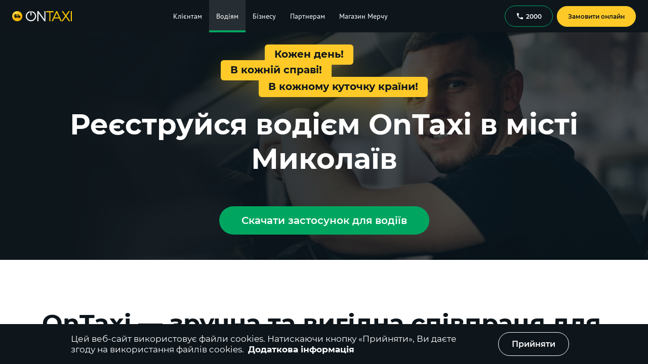

--- FILE ---
content_type: text/html
request_url: https://ontaxi.com/drivers/mykolayiv
body_size: 36947
content:
<!DOCTYPE html>
        <html lang="uk"  prefix="og: https://ogp.me/ns#">
        <head>
            <meta charset="utf-8" />
            <meta name="viewport" content="width=device-width, initial-scale=1.0, maximum-scale=6.0">
            <meta property="og:title" content="OnTaxi Driver – Робота водієм таксі в місті Миколаїв | Робота в таксі на власному авто" />
  <meta property="og:description" content="Зареєструйся водієм OnTaxi i почни заробляти вже сьогодні. Робота водієм в таксі на власному авто. Додатковий заробіток в місті Миколаїв від 15 000 до 40 000 грн за місяць. Низька комісія в місті. Лояльні клієнти. Завантажуй додаток OnTaxi Driver i реєструйся водієм" />
  <meta property="og:type" content="website" />
  <meta property="og:url" content="https://ontaxi.com/driversUa" />
  <meta property="og:image:type" content="image/png"/>
  <meta property="og:image" content="https://ontaxi.com/assets/images/OnTaxi_og_1200x630.png" />
      <meta property="og:image:secure_url" content="https://ontaxi.com/assets/images/OnTaxi_og_1200x630.png" />
      <meta property="og:image:width" content="1200"/>
      <meta property="og:image:height" content="630"/> <meta property="og:image" content="https://ontaxi.com/assets/images/OnTaxi_og_256x256.png" />
      <meta property="og:image:secure_url" content="https://ontaxi.com/assets/images/OnTaxi_og_256x256.png" />
      <meta property="og:image:width" content="256"/>
      <meta property="og:image:height" content="256"/> 
  <title>OnTaxi Driver – Робота водієм таксі в місті Миколаїв | Робота в таксі на власному авто</title><meta name="description" content="Зареєструйся водієм OnTaxi i почни заробляти вже сьогодні. Робота водієм в таксі на власному авто. Додатковий заробіток в місті Миколаїв від 15 000 до 40 000 грн за місяць. Низька комісія в місті. Лояльні клієнти. Завантажуй додаток OnTaxi Driver i реєструйся водієм" /><meta name="keywords" content="робота, водій, таксі, миколаїв, драйвер, driver, вакансії, знайти, на особистому авто, на своїй машині, влаштуватися, відгуки, стати, реєстрація, підключитися" />
            
    <link rel="manifest" crossorigin="use-credentials" href="assets/images/favicons/OnTaxi/manifest.json">
    <link rel="apple-touch-icon" sizes="57x57" href="assets/images/favicons/OnTaxi/favicon_ios_57.png">
    <link rel="apple-touch-icon" sizes="60x60" href="assets/images/favicons/OnTaxi/favicon_ios_60.png">
    <link rel="apple-touch-icon" sizes="72x72" href="assets/images/favicons/OnTaxi/favicon_ios_72.png">
    <link rel="apple-touch-icon" sizes="76x76" href="assets/images/favicons/OnTaxi/favicon_ios_76.png">
    <link rel="apple-touch-icon" sizes="114x114" href="assets/images/favicons/OnTaxi/favicon_ios_114.png">
    <link rel="apple-touch-icon" sizes="120x120" href="assets/images/favicons/OnTaxi/favicon_ios_120.png">
    <link rel="apple-touch-icon" sizes="144x144" href="assets/images/favicons/OnTaxi/favicon_ios_144.png">
    <link rel="apple-touch-icon" sizes="152x152" href="assets/images/favicons/OnTaxi/favicon_ios_152.png">
    <link rel="apple-touch-icon" sizes="180x180" href="assets/images/favicons/OnTaxi/favicon_ios_180.png">
    <link rel="icon" type="image/png" sizes="32x32" href="assets/images/favicons/OnTaxi/favicon_32.png">
    <link rel="icon" type="image/png" sizes="16x16" href="assets/images/favicons/OnTaxi/favicon_16.png">
    <link rel="mask-icon" href="assets/images/favicons/OnTaxi/favicon.svg" color="#ffd000">
    <meta name="msapplication-TileColor" content="#ffc40d">
    <meta name="theme-color" content="#ffffff">
    <link rel="shortcut icon" href="/assets/favicon.ico" type="image/x-icon"/>
  
            <base href="/">
           <link rel="stylesheet" href="/1.cb84451180ca5677f654.css" />
<link rel="stylesheet" href="/12.b075bcba89a3bf64df2e.css" />
          
<script defer>
  window.storeInit = {"whiteLabel":{"partner":"ontaxi","partnerId":1,"distanceUnit":"km","country":"ua","phoneCode":"+380","defaultCity":"kyiv","defaultLang":"uk","flagIcon":"/assets/images/flags/flagUa.svg","companyLogoUrl":"/assets/images/logo.svg","companyName":"OnTaxi","langs":[{"value":"uk","title":"Українська"},{"title":"Русский","value":"ru"},{"value":"en","title":"English"}],"pages":["ordering","clients","drivers","business","taxies","partners","feedback","invite","legal","drivers-rule","admin-contacts","referral","promocode","faq","order","client","onTop","guides","acceptance-percent","volunteer-register","volunteer-help","main","presentation_corporate.pdf","reporting_fop_2_3_groups.pdf","store","franchise","drivers-legal-instructions","jobs","presentation_driver_app_usage_ios.pdf","blocked-adding-card","starter-ordering"],"googlePlayUrl":"https://play.google.com/store/apps/details?id=ua.com.ontaxi.client&referrer=utm_source%3Dsite%26utm_medium%3Dbadge%26utm_campaign%3Dsite_badge_home","appStoreUrl":"https://apps.apple.com/app/apple-store/id1098576462?pt=118160622&ct=site_badge_home&mt=8","appGalleryUrl":"https://appgallery.huawei.com/app/C102009505/","driverAppUrl":"https://play.google.com/store/apps/details?id=ua.com.ontaxi.driver","driverIOSAppUrl":"https://apps.apple.com/ua/app/id6444184773","callCenterPhone":"2000","socials":{"instagram":"https://www.instagram.com/ontaxi_app/","twitter":"https://twitter.com/ontaxi_app","fb":"https://www.facebook.com/ontaxi.ua/","youtube":"https://www.youtube.com/channel/UCjjoII6bzpaCqZ_PA9m0Vsg"},"legalDoc":[{"url":"user-agreement","content":"user-agreement-uk.html","translateId":"UserAgreement"},{"url":"privacy-policy","content":"privacy-uk.html","translateId":"Privacy"},{"url":"public-offer","content":"offer-uk.html","translateId":"PublicOffer"},{"url":"terms","content":"terms-uk.html","translateId":"Terms"}],"latLngDefault":{"lat":50.45466,"lng":30.5238},"showFooter":true,"copyright":"© 2016 - 2025 OnTaxi","viber":"viber://add?number=380930065130","telegram":"https://t.me/ONTAXI13"},"langs":[{"value":"uk","title":"Українська"},{"title":"Русский","value":"ru"},{"value":"en","title":"English"}],"cities":[{"id":"1","alias":"kharkiv","name":"Харків","latitude":49.99,"longitude":36.23,"timeZone":"Europe/Kiev"},{"id":"2","alias":"kyiv","name":"Київ","latitude":50.45,"longitude":30.524,"timeZone":"Europe/Kiev"},{"id":"3","alias":"lviv","name":"Львів","latitude":49.842,"longitude":24.032,"timeZone":"Europe/Kiev"},{"id":"4","alias":"dnipro","name":"Дніпро","latitude":48.468,"longitude":35.042,"timeZone":"Europe/Kiev"},{"id":"6","alias":"chernihiv","name":"Чернігів","latitude":51.494099,"longitude":31.294332,"timeZone":"Europe/Kiev"},{"id":"7","alias":"odesa","name":"Одеса","latitude":46.485,"longitude":30.733,"timeZone":"Europe/Kiev"},{"id":"9","alias":"poltava","name":"Полтава","latitude":49.59,"longitude":34.55,"timeZone":"Europe/Kiev"},{"id":"10","alias":"zaporizhzhya","name":"Запоріжжя","latitude":47.851,"longitude":35.118,"timeZone":"Europe/Kiev"},{"id":"14","alias":"mykolayiv","name":"Миколаїв","latitude":46.9713414,"longitude":32.0042394,"timeZone":"Europe/Kiev"},{"id":"15","alias":"uzhhorod","name":"Ужгород","latitude":48.6223502,"longitude":22.3021255,"timeZone":"Europe/Kiev"},{"id":"16","alias":"rivne","name":"Рівне","latitude":50.6196175,"longitude":26.2513165,"timeZone":"Europe/Kiev"},{"id":"17","alias":"lutsk","name":"Луцьк","latitude":50.7450733,"longitude":25.320078,"timeZone":"Europe/Kiev"},{"id":"18","alias":"kropyvnytskyi","name":"Кропивницький","latitude":48.510363,"longitude":32.266371,"timeZone":"Europe/Kiev"},{"id":"19","alias":"vinnytsya","name":"Вінниця","latitude":49.232,"longitude":28.468,"timeZone":"Europe/Kiev"},{"id":"20","alias":"khmelnytskyi","name":"Хмельницький","latitude":49.4196404,"longitude":26.9793793,"timeZone":"Europe/Kiev"},{"id":"21","alias":"zhytomyr","name":"Житомир","latitude":50.2598298,"longitude":28.6692345,"timeZone":"Europe/Kiev"},{"id":"25","alias":"bila-tserkva","name":"Біла Церква","latitude":49.799038,"longitude":30.119754,"timeZone":"Europe/Kiev"},{"id":"26","alias":"kherson","name":"Херсон","latitude":46.656076,"longitude":32.604882,"timeZone":"Europe/Kiev"},{"id":"29","alias":"sloviansk","name":"Слов'янськ","latitude":48.852347,"longitude":37.605939,"timeZone":"Europe/Kiev"},{"id":"32","alias":"cherkasy","name":"Черкаси","latitude":49.445,"longitude":32.059,"timeZone":"Europe/Kiev"},{"id":"33","alias":"sumy","name":"Суми","latitude":50.913,"longitude":34.795,"timeZone":"Europe/Kiev"},{"id":"34","alias":"kremenchuk","name":"Кременчук","latitude":49.073434,"longitude":33.426179,"timeZone":"Europe/Kiev"},{"id":"35","alias":"nikopol","name":"Нікополь","latitude":47.5692061,"longitude":34.3917272,"timeZone":"Europe/Kiev"},{"id":"36","alias":"pavlohrad","name":"Павлоград","latitude":48.5312417,"longitude":35.8706912,"timeZone":"Europe/Kiev"},{"id":"37","alias":"kamianets-podilskyi","name":"Кам’янець-Подільський","latitude":48.6784597,"longitude":26.5852225,"timeZone":"Europe/Kiev"},{"id":"38","alias":"ivano-frankivsk","name":"Івано-Франківськ","latitude":48.9225224,"longitude":24.7103188,"timeZone":"Europe/Kiev"},{"id":"39","alias":"kramatorsk","name":"Краматорськ","latitude":48.7387442,"longitude":37.5827086,"timeZone":"Europe/Kiev"},{"id":"42","alias":"ternivka","name":"Тернівка","latitude":48.524561,"longitude":36.08237,"timeZone":"Europe/Kiev"},{"id":"43","alias":"chernivtsi","name":"Чернівці","latitude":48.2864702,"longitude":25.9376532,"timeZone":"Europe/Kiev"},{"id":"44","alias":"kryvyi-rih","name":"Кривий Ріг","latitude":47.9073387,"longitude":33.3925003,"timeZone":"Europe/Kiev"},{"id":"45","alias":"ternopil","name":"Тернопіль","latitude":49.5557716,"longitude":25.591886,"timeZone":"Europe/Kiev"},{"id":"84","alias":"nizhyn","name":"Ніжин","latitude":51.046414,"longitude":31.880024,"timeZone":"Europe/Kiev"},{"id":"91","alias":"krolevets","name":"Кролевець","latitude":51.547029,"longitude":33.379761,"timeZone":"Europe/Kiev"},{"id":"132","alias":"smila","name":"Сміла","latitude":49.233753,"longitude":31.883132,"timeZone":"Europe/Kiev"},{"id":"143","alias":"zolotonosha","name":"Золотоноша","latitude":49.670049,"longitude":32.039708,"timeZone":"Europe/Kiev"},{"id":"172","alias":"shostka","name":"Шостка","latitude":51.865941,"longitude":33.476087,"timeZone":"Europe/Kiev"},{"id":"213","alias":"okhtyrka","name":"Охтирка","latitude":50.30357,"longitude":34.892641,"timeZone":"Europe/Kiev"},{"id":"246","alias":"synelnykove","name":"Синельникове","latitude":48.317417,"longitude":35.515739,"timeZone":"Europe/Kiev"},{"id":"422","alias":"zmiiv","name":"Зміїв","latitude":49.685497,"longitude":36.356571,"timeZone":"Europe/Kiev"},{"id":"459","alias":"balakliia","name":"Балаклія","latitude":49.451408,"longitude":36.842227,"timeZone":"Europe/Kiev"},{"id":"481","alias":"hlukhiv","name":"Глухів","latitude":51.671964,"longitude":33.910953,"timeZone":"Europe/Kiev"},{"id":"482","alias":"konotop","name":"Конотоп","latitude":51.23876,"longitude":33.205264,"timeZone":"Europe/Kiev"},{"id":"490","alias":"kamyanske","name":"Кам'янське","latitude":48.516749,"longitude":34.613355,"timeZone":"Europe/Kiev"},{"id":"509","alias":"uman","name":"Умань","latitude":48.750807,"longitude":30.219694,"timeZone":"Europe/Kiev"},{"id":"532","alias":"makarov","name":"Макарів","latitude":50.467221,"longitude":29.814851,"timeZone":"Europe/Kiev"},{"id":"548","alias":"kaniv","name":"Канів","latitude":49.748877,"longitude":31.449363,"timeZone":"Europe/Kiev"},{"id":"549","alias":"kamianka","name":"Кам'янка","latitude":49.038941,"longitude":32.10118,"timeZone":"Europe/Kiev"},{"id":"640","alias":"kalush","name":"Калуш","latitude":49.026216,"longitude":24.368335,"timeZone":"Europe/Kiev"},{"id":"709","alias":"kolomyya","name":"Коломия","latitude":48.530693,"longitude":25.04021,"timeZone":"Europe/Kiev"},{"id":"710","alias":"zvyagel","name":"Звягель","latitude":50.587001,"longitude":27.619546,"timeZone":"Europe/Kiev"},{"id":"711","alias":"lozova","name":"Лозова","latitude":48.888922,"longitude":36.309997,"timeZone":"Europe/Kiev"},{"id":"817","alias":"mukachevo","name":"Мукачево","latitude":48.44025,"longitude":22.71904,"timeZone":"Europe/Kiev"},{"id":"822","alias":"berdychiv","name":"Бердичів","latitude":49.89596,"longitude":28.58849,"timeZone":"Europe/Kiev"},{"id":"825","alias":"pokrov","name":"Покров","latitude":47.662063,"longitude":34.075741,"timeZone":"Europe/Kiev"},{"id":"971","alias":"polianytsia","name":"Поляниця","latitude":48.36231,"longitude":24.4055,"timeZone":"Europe/Kiev"},{"id":"972","alias":"oleksandriia","name":"Олександрія","latitude":48.67162,"longitude":33.116788,"timeZone":"Europe/Kiev"},{"id":"975","alias":"marhanets","name":"Марганець","latitude":47.64388,"longitude":34.62994,"timeZone":"Europe/Kiev"},{"id":"976","alias":"znamianka","name":"Знам'янка","latitude":48.713059,"longitude":32.690435,"timeZone":"Europe/Kiev"},{"id":"977","alias":"novoiavorivsk","name":"Новояворівськ","latitude":49.931111,"longitude":23.573056,"timeZone":"Europe/Kiev"},{"id":"978","alias":"sheptitskiy","name":"Шептицький","latitude":50.386667,"longitude":24.228889,"timeZone":"Europe/Kiev"},{"id":"979","alias":"pereyaslav","name":"Переяслав","latitude":50.071595166035856,"longitude":31.449871402542026,"timeZone":"Europe/Kiev"},{"id":"980","alias":"butcha","name":"Буча","latitude":50.553461741356315,"longitude":30.21339057464353,"timeZone":"Europe/Kiev"},{"id":"981","alias":"kostiantynivka","name":"Костянтинівка","latitude":48.52390760762135,"longitude":37.705925613723366,"timeZone":"Europe/Kiev"},{"id":"982","alias":"lubny","name":"Лубни","latitude":50.017896573824956,"longitude":32.99385489774743,"timeZone":"Europe/Kiev"},{"id":"983","alias":"chyhyryn","name":"Чигирин","latitude":49.07320886620553,"longitude":32.66149547231323,"timeZone":"Europe/Kiev"},{"id":"985","alias":"vilnohirsk","name":"Вільногірськ","latitude":48.48017732586793,"longitude":34.020987714420365,"timeZone":"Europe/Kiev"},{"id":"986","alias":"obukhiv","name":"Обухів","latitude":50.10979147802787,"longitude":30.629394121787623,"timeZone":"Europe/Kiev"},{"id":"987","alias":"drohobych","name":"Дрогобич","latitude":49.353508429779055,"longitude":23.511315587547852,"timeZone":"Europe/Kiev"},{"id":"988","alias":"myrhorod","name":"Миргород","latitude":49.967992645479974,"longitude":33.604414153936425,"timeZone":"Europe/Kiev"},{"id":"989","alias":"zlatopil","name":"Златопіль","latitude":49.38596055334781,"longitude":36.21127460385096,"timeZone":"Europe/Kiev"},{"id":"990","alias":"druzhkivka","name":"Дружківка","latitude":48.61574795464385,"longitude":37.52661272956792,"timeZone":"Europe/Kiev"},{"id":"991","alias":"chuhuiv","name":"Чугуїв","latitude":49.83639285611335,"longitude":36.68193278868427,"timeZone":"Europe/Kiev"},{"id":"992","alias":"berehove","name":"Берегове","latitude":48.20202425266583,"longitude":22.63969686499437,"timeZone":"Europe/Kiev"},{"id":"993","alias":"chutove","name":"Чутове","latitude":49.70954989729219,"longitude":35.16059294035038,"timeZone":"Europe/Kiev"},{"id":"994","alias":"bohodukhiv","name":"Богодухів","latitude":50.16207107301541,"longitude":35.522370597151735,"timeZone":"Europe/Kiev"},{"id":"996","alias":"koziatyn","name":"Козятин","latitude":49.71395997749577,"longitude":28.83403025840176,"timeZone":"Europe/Kiev"},{"id":"997","alias":"horishni-plavni","name":"Горішні Плавні","latitude":49.01401554217132,"longitude":33.642737286524614,"timeZone":"Europe/Kiev"},{"id":"998","alias":"khorol","name":"Хорол","latitude":49.78287472404134,"longitude":33.27217897149043,"timeZone":"Europe/Kiev"},{"id":"999","alias":"pervomaisk","name":"Первомайськ","latitude":48.04874488698697,"longitude":30.854050699494366,"timeZone":"Europe/Kiev"},{"id":"1000","alias":"kalynivka","name":"Калинівка","latitude":49.450165976632846,"longitude":28.524214455051602,"timeZone":"Europe/Kiev"},{"id":"1002","alias":"svitlovodsk","name":"Світловодськ","latitude":49.05015946782353,"longitude":33.227125290252395,"timeZone":"Europe/Kiev"},{"id":"1003","alias":"pyriatyn","name":"Пирятин","latitude":50.23982830271279,"longitude":32.507890352264575,"timeZone":"Europe/Kiev"},{"id":"1008","alias":"shpola","name":"Шпола","latitude":49.00105732973679,"longitude":31.391298573854154,"timeZone":"Europe/Kiev"},{"id":"1014","alias":"netishyn","name":"Нетішин","latitude":50.33566947556765,"longitude":26.645739050564252,"timeZone":"Europe/Kiev"},{"id":"1017","alias":"zhovti-vody","name":"Жовті Води","latitude":48.345578604271516,"longitude":33.5233501665039,"timeZone":"Europe/Kiev"},{"id":"1018","alias":"nadvirna","name":"Надвірна","latitude":48.63333152444598,"longitude":24.566813989074923,"timeZone":"Europe/Kiev"},{"id":"1025","alias":"berestyn","name":"Берестин","latitude":49.371726577333284,"longitude":35.451871027800024,"timeZone":"Europe/Kiev"},{"id":"1027","alias":"pryluky","name":"Прилуки","latitude":50.588568804783506,"longitude":32.387463631515786,"timeZone":"Europe/Kiev"},{"id":"1028","alias":"romny","name":"Ромни","latitude":50.74160366662299,"longitude":33.48093228881261,"timeZone":"Europe/Kiev"},{"id":"1030","alias":"korosten","name":"Коростень","latitude":50.94806382113148,"longitude":28.64125251461437,"timeZone":"Europe/Kiev"},{"id":"1068","alias":"pivdennoukrainsk","name":"Південноукраїнськ","latitude":47.822313563446095,"longitude":31.181447516956293,"timeZone":"Europe/Kiev"},{"id":"1069","alias":"podilsk","name":"Подільськ","latitude":47.752680257529036,"longitude":29.53088497474278,"timeZone":"Europe/Kiev"},{"id":"1070","alias":"zhmerynka","name":"Жмеринка","latitude":49.03949296566545,"longitude":28.104068293213285,"timeZone":"Europe/Kiev"},{"id":"1071","alias":"izmail","name":"Ізмаїл","latitude":45.34933383692186,"longitude":28.83955492348473,"timeZone":"Europe/Kiev"},{"id":"1072","alias":"starokostiantyniv","name":"Старокостянтинів","latitude":49.755670780401445,"longitude":27.210240029900614,"timeZone":"Europe/Kiev"},{"id":"1073","alias":"fastiv","name":"Фастів","latitude":50.07886453552565,"longitude":29.91248624137102,"timeZone":"Europe/Kiev"},{"id":"1074","alias":"varash","name":"Вараш","latitude":51.343288091960105,"longitude":25.849663932358478,"timeZone":"Europe/Kiev"},{"id":"1077","alias":"kovel","name":"Ковель","latitude":51.214416027942015,"longitude":24.70499471811552,"timeZone":"Europe/Kiev"},{"id":"1079","alias":"novovolynsk","name":"Нововолинськ","latitude":50.72911502869979,"longitude":24.164006773809888,"timeZone":"Europe/Kiev"},{"id":"1091","alias":"dubno","name":"Дубно","latitude":50.4009299381399,"longitude":25.758538577848086,"timeZone":"Europe/Kiev"},{"id":"1092","alias":"volodymyr","name":"Володимир","latitude":50.85065367646249,"longitude":24.32126465346755,"timeZone":"Europe/Kiev"},{"id":"1097","alias":"yavoriv","name":"Яворів","latitude":49.938027321436216,"longitude":23.38709898611054,"timeZone":"Europe/Kyiv"},{"id":"1115","alias":"zvenyhorodka","name":"Звенигородка","latitude":49.07573169309033,"longitude":30.966178736407265,"timeZone":"Europe/Kyiv"},{"id":"1125","alias":"bilhorod-dnistrovskyi","name":"Білгород-Дністровський","latitude":46.190765821071274,"longitude":30.33875595517607,"timeZone":"Europe/Kiev"},{"id":"1130","alias":"shepetivka","name":"Шепетівка","latitude":50.17580469580601,"longitude":27.056228926671587,"timeZone":"Europe/Kyiv"}],"page":"drivers","currentCity":{"id":"14","alias":"mykolayiv","name":"Миколаїв","latitude":46.9713414,"longitude":32.0042394,"timeZone":"Europe/Kiev"},"params":[],"debug":"ontaxi.com","tariffs":[{"id":"ECONOM","color":6323595,"name":"Економ","description":"Daewoo Lanos, Geely МК","currency":"UAH","details":{"costPerDistance":13.5,"costPerDistanceSuburb":15,"costBase":55,"costPerMinute":3,"costWaypoint":5,"perMinute":0,"distanceBase":1,"commission":12,"commissionCashless":12,"bonus":0,"passengers":4,"minTime":3}},{"id":"STANDARD","color":2201331,"name":"Стандарт","description":"Hyundai Accent, Chevrolet Lacetti Chevrolet Aveo, Dacia Logan","currency":"UAH","details":{"costPerDistance":11,"costPerDistanceSuburb":20,"costBase":60,"costPerMinute":3,"costWaypoint":5,"perMinute":0,"distanceBase":1,"commission":12,"commissionCashless":12,"bonus":0,"passengers":4,"minTime":5}},{"id":"COMFORT","color":15234164,"name":"Комфорт","description":"Toyota Corolla, Volkswagen Jetta, Nissan Leaf, Kia Ceed","currency":"UAH","details":{"costPerDistance":14.5,"costPerDistanceSuburb":16.5,"costBase":75,"costPerMinute":3,"costWaypoint":5,"perMinute":0,"distanceBase":1,"commission":12,"commissionCashless":12,"bonus":0,"passengers":4,"minTime":7}},{"id":"EXPRESS","color":3919807,"name":"Доставка","description":"Доставка посилок до 20 кг. (Від входу до входу)","currency":"UAH","details":{"costPerDistance":14,"costPerDistanceSuburb":15,"costBase":60,"costPerMinute":3,"costWaypoint":5,"perMinute":0,"distanceBase":1,"commission":12,"commissionCashless":12,"bonus":0,"passengers":0,"minTime":5}}],"mobile":{"type":0,"small":false,"noMenu":false}};
  window.i18n = {"lng":"uk","debug":false,"interpolation":{"defaultVariables":{"companyName":"OnTaxi","callCenterPhone":"2000"}},"fallbackLng":["en"],"returnEmptyString":false,"resources":{"uk":{"common":{"Toolbar":{"ordering":"Замовлення таксі","news":"Новини","business":"Бізнесу","drivers":"Водіям","clients":"Клієнтам","taxies":"Таксопаркам","feedback":"Зворотній зв'язок","partners":"Партнерам","faq":"Питання та відповіді","Actions":"Акції","volunteer":"Волонтерам","intercity":"Міжміські перевезення","store":"Магазин Мерчу","franchise":"Франшиза","jobs":"Кар'єра"},"Auth":{"Title":"Авторізація","Hint":"Для здійснення замовлення необхідно підтвердити номер телефону.","Phone":"Номер телефону","SendSms":"Відправити код","Token":"Код підтвердження","Sent":"SMS з кодом відправлено на вказаний номер.","Login":"Увійти","Or":"або","LoginByGoogle":"Увійти через Google","LoginByFacebook":"Увійти через Facebook","Prompt":"Введіть номер телефону і відправте смс","Error":"Помилка: {{- error}}","ErrorToken":"Неправильний код","CredentialError":"Помилка авторізації","CookiesNotAllow":"Для авторизації у Вас повинна бути дозволена робота з cookies"},"Buttons":{"Ok":"Ок","Cancel":"Скасувати","Yes":"Так","No":"Ні","Close":"Закрити","Save":"Зберегти","Confirm":"Підтвердити","Accept":"Прийняти","OnlineOrder":"Замовити онлайн"},"DayOfWeek":{"0":"недiля","1":"понедiлок","2":"вiвторок","3":"середа","4":"четвер","5":"п'ятниця","6":"субота"},"DayOfWeekShort":{"0":"нд","1":"пн","2":"вт","3":"ср","4":"чт","5":"пт","6":"сб"},"Month":{"0":"січня","1":"лютого","2":"березня","3":"квітня","4":"травня","5":"червня","6":"липня","7":"серпня","8":"вересня","9":"жовтня","10":"листопада","11":"грудня"},"MonthShort":{"0":"січ","1":"лют","2":"бер","3":"квіт","4":"трав","5":"черв","6":"лип","7":"серп","8":"вер","9":"жовт","10":"лист","11":"груд"},"Color":{"Beige":"Бежевий","Black":"Чорний","Blue":"Синій","Bronze":"Бронзовий","Brown":"Коричневий","Gold":"Золотий","Gray":"Сірий","Orange":"Помаранчевий","Pink":"Рожевий","Purple":"Фіолетовий","Red":"Червоний","Silver":"Срібний","White":"Білий","Yellow":"Жовтий","Blue2":"Блакитний","Cherry":"Вишневий","Green":"Зелений"},"MapDistance":"Маршрут {{distance}} {{distanceUnit}} - {{duration}} хв","myLocation":"Моє місцерозташування","ImageCount":"{{idx}} з {{cnt}}","Searching":"Пошук ...","ActualNews":"Актуальні новини за темою","AllNews":"Усі новини","Detail":"Детальніше","InvalidPlaceAlert":"Неприпустима точка маршруту","Warning":"Увага","Error":"Помилка","MapEta":"{{value}} хв","CarClass":"Клас","AskLogout":"Ви дійсно бажаєте вийти?","Page not found":"Помилка 404: Сторінку не знайдено","FeedbackPage":{"Header":"Форма зворотного зв'язку","UserName":"Ваше ім'я","Email":"Діючий e-mail","Category":"Тема звернення","Text":"Текст звернення","Send":"Надіслати","Question":"Є пропозиції щодо роботи нашого сервісу?","GetFeedback":"Заповніть дану форму, надішліть нам лист, і ми постараємося зв'язатися з Вами зручним для Вас способом.","SendSuccess":"Повідомлення відправлено","SendError":"Виникла помилка: {{- error}}","City":"Ваше місто","Phone":"Контактний телефон","Themes":{"None":"Виберіть тему","Service":"Відгук про сервіс","Error":"Звернення від клієнтів","AddTaxi":"Звернення від водіїв","Partner":"Таксі для бізнесу","Other":"Маркетинг","TaxiPartner":"Підключити автопарк","Franchise":"Франшиза","BeginWork":"Хочу працювати водієм","Partnership":"Партнерство"},"Errors":{"FieldRequired":"Обов'язкове для заповнення поле","WrongEmail":"Неприпустима поштова скринька"}},"Footer":{"Title":"{{companyName}} - сучасний і прогресивний сервіс замовлення таксі.","CityList":"Ми працюємо в місті","GetInstall":"Щоб викликати таксі, потрібно зателефонувати за номером телефону {{callCenterPhone}} або замовити онлайн з мобільного додатку, або з сайту за кілька кліків.","GooglePlay":"Завантажити з Google Play","AppStore":"Завантажити з App Store","Phone":"Замовлення по тел. {{callCenterPhone}}","Agreement":"Угода з користувачем","Privacy":"Політика конфіденційності","Offer":"Публічна оферта","TransportRegulations":"","TermsAndConditions":"","CityList_plural":"Ми працюємо в містах","CityList_0":"Ми працюємо в місті","CityList_1":"Ми працюємо в місті","CityList_2":"Ми працюємо в містах","CityList_3":"Ми працюємо в містах","CityList_11":"Ми працюємо в містах","CityList_100":"Ми працюємо в містах","AppGallery":"Завантажити з AppGallery","BannerText":"Швидко та зручно в застосунку!"},"Tariffs":{"Commission":"Комісія","Bonus":"Бонуси","CostBase":"мінімальна \n вартість, {{currency}}","DistanceBase":"мінімальна \n відстань, {{distanceUnit}}","CostPerDist":"вартість за \n {{distanceUnit}}, {{currency}}","CostPerDistSub":"вартість за {{distanceUnit}} \n за містом, {{currency}}","MinTime":"безкоштовне \n очікування, хв","CostPerMinute":"вартість \n простою, {{currency}}\\хв","MinPrice":"Мінімальна ціна від","AverageCost":"Середня вартість поїздки","Descriptions":{"VOLUNTEER":"Безкоштовно працює на базі платформи «Волонтер»","LOWCOST":"Низький клас авто, зате не пішки","ECONOM":"Найдешевший спосіб пересування","STANDARD":"Ідеальний варіант для щоденних поїздок по місту","COMFORT":"Поїздки в авто з підвищеним комфортом","BUSINESS":"Поїздки в авто преміального класу","MINIBUS":"Для компаній до 8 осіб та поїздок за місто","MINIVAN":"Для компаній до 6 осіб та поїздок за місто","ECO":"Екологічні електро автівки рівня комфорт та вище","UNIVERSAL":"Для поїздок з об'ємним багажем в аеропорт або на вокзал","EXPRESS":"Доставка посилок до 20 кг. (Від входу до входу)","WAGON":"Для поїздок з об'ємним багажем в аеропорт або на вокзал"},"FreeWaitingTime":"Безкоштовне очікування","FreeWaitingTimeValue":"{{value}} хв"},"UserDlg":{"Title":"Як до Вас звертатися?","NamePlaceholder":"Введіть Ваше ім'я"},"Currency":{"EUR":"евро","UAH":"грн","GBP":"GBP","AZN":"ман.","CZK":""},"CookiesPolice":{"Additional":"Додаткова інформація","ConfirmText":"Цей веб-сайт використовує файли cookies. Натискаючи кнопку «Прийняти», Ви даєте згоду на використання файлів cookies."},"Description":"Опис:","sloganUa":{"text":"З гордістю створено в Україні"},"CitiesListTitle":"OnTaxi працює \nв {{counter}} містах України","motto":{"s1":"Кожен день!","s2":"В кожній справі!","s3":"В кожному куточку країни!"},"byCitiesList":{"topic":"Працюємо в {{counter}} містах України","title":"Місця присутності сервісу OnTaxi"},"byCities":{"allCities":"Всі міста"},"MobBanner":{"Title":"Швидко та зручно в додатку","RunSite":"Перейти на сайт"},"More":"Показати ще","necessarily":"обов'язково","OrderInApp":"Замовити в застосунку","ContinueInWeb":"Продовжити у мобільній версії","Download_partner_name":"Завантажте {{companyName}}","Download_driver_partner_name":"Завантажте {{companyName}} Driver","VarPageTitle":"OnTaxi Driver – Робота водієм таксі в місті Миколаїв | Робота в таксі на власному авто"},"legal":{"UserAgreement":"Угода з користувачем","Terms":"Умови платежів","PublicOffer":"Публічний договір","Privacy":"Політика конфіденційності","TransportRegulations":"","TermsAndConditions":"","oroute":{"PolicyCustomer":"Privacy Policy for Customers ","Terms":"Terms and Conditions","PolicyDriver":"Driver Companion Privacy Policy"},"ContestRules":"","Driver":"","TermsOfService":"Умови надання послуг"},"ordering":{"Category":"Клас авто","Time":"Час замовлення","Options":"Опції замовлення","Payment Type":"Спосіб оплати","Online order":"Онлайн замовлення","Order a taxi":"Замовити таксі","Back":"Назад","From":"Звідки","Porch":"Під'їзд","Comment for driver":"Коментар для водія","Invalid porch":"Тільки число","ToPlace":"Куди","Through":"Через","ShortCategory":"Клас","ShortTime":"Час","ShortOptions":"Опції","ShortPayment":"Спосіб оплати","ShortComment":"Коментар","Free":"Безкоштовно","Time Help":"Ви можете зробити попереднє замовлення, вказавши час в межах 24 годин від поточного часу","eta":"Подача {{value}} хв.","TariffDesc":"мін. {{costBase}} {{currency}} (за {{distanceBase}} {{distanceUnit}}) + {{costPerDistance}} {{currency}}/{{distanceUnit}} + {{costPerDistanceSuburb}} {{currency}}/{{distanceUnit}} (за містом), час простою - {{costPerMinute}} {{currency}}/хв","TariffCapacity":"{{min}} - {{max}} пасажира","TariffBonus":"{{bonus}}% від суми поїздки","Today":"Сьогодні","PaymentWarningTooltip":"Після авторизації Ви зможете вибрати інший спосіб оплати, доступний в мобільному додатку {{companyName}}","NoOptions":"не вибрано","NewPointTitle":"Нова точка маршруту","NewPointText":"Добавити точку '{{- name}}'?","DynamicTipsWarning":"У зв'язку з підвищеним попитом, \n до замовлення були додані чайові.","DynamicTipsExists":"В даний момент існує \n підвищений попит на таксі","PorchNumber":"під.{{porch}}","Cancel Order":"Скасувати замовлення","Add place":"Додати адресу","OrderError":"Помилка замовлення: {{- error}}","CancelOrderQuestion":"Скасувати замовлення?","ThroughPoint":"Через {{count}} точку","ThroughPoint_plural":"Через {{count}} точки","Accepted":"Машина в дорозі","Arrived":"Машина очікує","InProgress":"Замовлення виконується","Finish_Order":"Закінчити замовлення","NoDrivers":"Машину не знайдено :(","DispatcherCanceled":"Скасовано диспетчером :(","CardFailed":"Помилка карти :(","TimerCanceled":"Замовлення скасовано :(","Retry order":"Замовити знову","WaitAsk":"Довго чекаєте?","PayForStandart":"Ви можете доплатити {{value}} {{currency}}. До суми замовлення і замовити машину в класі 'Стандарт'","ButtonsPayForStandart":"Доплатити","DriversPhoneTooltip":"Телефон водія:\n{{phone}}","Bonuses":"Бонуси ({{value}} {{currency}})","OrderStatus":"Статус замовлення","PlaceEdit":"Точка маршруту","City":"Місто","MapView":"Мапа","OnNow":"на зараз","OnTime":"на вказаний час","PaymentHint_cash":"Payment to the driver at the end of the trip","PaymentHint_bonus":"Make trips and earn bonuses","PaymentHint_card":"Non-cash payment by payment card","DontShowAgain":"Більше не показувати","PaymentHint":{"CASH":"Оплата водієві по закінченню поїздки","BONUS":"Робіть поїздки та заробляйте бонуси","VISA":"Безготівкова оплата платіжною карткою","MASTERCARD":"Безготівкова оплата платіжною карткою","BUSINESS_ACCOUNT":"Безготівкова оплата з корпоративного рахунку","CARD_TO_DRIVER":"Оплата водієві в кінці поїздки"},"TimeOption":{"OnNow":"на зараз","OnTime":"на вказаний час","After 15 min":"через 15 хвилин","After 30 min":"через 30 хвилин","After 1 hr":"через годину"},"OrderWarning":{"Warning":"Увага!","PointAReq":"Точка А повинна бути задана","PorchInvalid":"Під'їзд повинен бути числом","SomePointInvalid":"Деякі точки маршруту задані неправильно","TariffReq":"Тариф повинен бути вибраний","PaymentMethodReq":"Спосіб оплати повинен бути вибраний"},"TimerHints":{"Accepted":"Машина приїде через","Arrived":"Початок платного простою через","InProgress":"Час у дорозі","Idle":"Платний простій","FreeIdle":"Простій","IsLate":"Машина спізнюється на"},"Alerts":{"CarArrived":"Машина подана. Виходьте.","Bon Voyage":"Щасливої дороги!","Order Canceled":"Замовлення скасовано","High category":"Удача! Ваше замовлення взято машиною вищого класу!","Invalid coord":"Неприпустимі координати","Invalid porch":"Неприпустимий під'їзд","Invalid tips":"Неприпустимі чайові","Invalid tariff":"Неприпустимий тариф","Invalid time":"Неприпустимий час"},"Feedback":{"Options":{"Byte3":"Стан авто","Byte8":"Поїздка не відбулася","Byte9":"Реклама іншої служби","Byte12":"Стороння людина в машині","Byte13":"Жахливий стан авто","Byte14":"Робота водія","Byte15":"Програма","Byte16":"Все відмінно","Byte17":"Зразковий водій","Byte18":"Авто в ідеальному стані"},"RatingCount":"{{cnt}} з 5","Title":"Оцініть поїздку","Comment":"Коментар","Send":"Відправити","OptLabel":{"Rule1":"Жахливо","Rule2":"Погано","Rule3":"Незадовільно","Rule4":"Добре, але є зауваження","Rule5":"Дуже добре"}},"SearchingFail":{"NO_DRIVERS_AVAILABLE":"На жаль, пошук не дав результатів. Спробуйте додати чайові до замовлення.","DISPATCHER_CANCELED":"Оператор скасував замовлення.","CARD_FAILED":"Недостатньо коштів на карті","TIMER_CANCELED":"Час минув, пошук не дав результатів."},"Dialog":{"Econom":{"Header":"Створити замовлення в класі «Стандарт»?","Text":"Даною суми достатньо для замовлення машини в більш високому класі «Стандарт».","Advantages":"Переваги:","Adv_1":"Нарахування бонусів","Adv_2":"Підвищений комфорт","Adv_3":"Більше машин"}},"Errors":{"ORDER_INVALID_TIME":"Неприпустимий час.","ORDER_INVALID_COMMENT":"Будь ласка, додайте коментар"},"CostDetail":{"Base":"Базовий тариф ({{base}} {{distanceUnit}})","Distance":"По маршруту (+{{value}} {{distanceUnit}})","Tips":"Чайові"},"MobBanner":{"Text":"Замовити таксі в додатку буде швидше та зручніше","RunApp":"Замовити в додатку","Continue":"Продовжити в мобільній версії"},"Popup":{"LowcostBold":"Таксі зі зниженим рівнем комфорту.","LowcostText":"В даному класі пред'являються невисокі вимоги до автомобілів. \n  Якщо ви більш вимогливі до рівня комфорту, скористайтеся іншим класом.","LowcostTitle":"Лоукост","ExpressText":"Доставка посилок до 20 кг \n  (від під'їзду до під'їзду). \nБудь ласка, вкажіть контактні дані","ExpressTitle":"{{companyName}} Доставка","RecipientPhone":"Телефон одержувача","RecipientName":"Ім'я одержувача","ExpressRole":{"Sender":"Я - відправник","Recipient":"Я - отримувач"},"SenderPhone":"Телефон відправника","SenderName":"Ім'я відправника"},"TariffBase":"Мінімальна ціна","TariffCostPerDistance":"+ за {{distanceUnit}}","TariffCostPerDistanceSuburb":"+ за {{distanceUnit}} (за містом)","TariffCostPerMinute":"+ за хвилину простою","TariffCostWaypoint":"+ за проміжну точку","Order in":"Замовлення у м.","Searching":"Пошук машини","TariffBaseDistance":"(за {{distanceBase}} {{distanceUnit}})","TariffPerMinute":"+ за хвилину","OrderDetails":"Деталі замовлення","OnlineOrder":"Онлайн замовлення"},"driversUa":{"mainTitle":"Реєструйся водієм OnTaxi\nв місті {{city}}","GetWork":"Скачати застосунок для водіїв","Block2_Title":"Тариф та комісії водіїв OnTaxi\nв місті {{city}}","Block1_Title":"OnTaxi — зручна та вигідна\nспівпраця для водіїв","Block3_Title":"Чекаємо в команді OnTaxi!","Block4_Title":"Поширені питання\nпро OnTaxi Driver","join":"Приєднатись","Benefits":{"Block1":{"Title":"Додатковий прибуток","Item0":"Справедлива комісія","Item1":"Гідний та чесний тариф","Item2":"Доплати за брендування","Item3":"Вільний графік"},"Block2":{"Title":"Переваги для водіїв","Item0":"Прозора система нарахувань","Item1":"Швидкий вивід коштів на будь-яку карту","Item2":"Знижки від партнерів (АЗС, СТО, тощо)","Item3":"Бонуси та доплати від сервісу"},"Block3":{"Title":"Прозора співпраця","Item0":"Відкрита інформація про замовлення","Item1":"Підтримка 24/7","Item2":"Відкритий рейтинг пасажирів","Item3":"Пряма комунікація з представниками сервісу"},"Block0":{"Title":"Інструкція реєстрації ФОП та відкриття Банківського рахунку для ФОП","Item0":"Отримуйте замовлення без конкуренції","Item1":"Максимальний пріоритет у отриманні замовлень","Item2":"Швидкий вивід коштів для наших водіїв з ФОП","Item3":"Реєструйте ФОП – працюйте без обмежень","Text":"Нижче надана покрокова інструкція з реєстрації ФОП діяльності онлайн через портал Дія та рахунку ФОП в Монобанк. Інструкції несуть рекомендаційних характер і можу містити відмінності залежно від оновлень порталу на ваших особистих передумов. "}},"DriverRule":{"Text1":"Будьте професіоналами своєї справи!","Text2":"Ознайомтесь з правилами роботи водіїв OnTaxi.","Button":"Правила роботи водія"},"Benefit":{"detailInfo":"Детальна інформація"}}},"en":{"common":{"Toolbar":{"ordering":"Order taxi","news":"News","business":"For business","drivers":"To drivers","clients":"To clients","taxies":"To taxi fleets","feedback":"Feedback","partners":"To partners","faq":"F.A.Q","Actions":"Promotions","volunteer":"Volunteers","intercity":"Long-distance transportation","store":"Merch store","franchise":"Franchise","jobs":"Career"},"Auth":{"Title":"Authorization","Hint":"To complete the order you must confirm the phone number.","Phone":"Phone number","SendSms":"Send SMS","Token":"Sms number","Sent":"SMS with the code sent to the specified number.","Login":"Login","Or":"or","LoginByGoogle":"Login by Google","LoginByFacebook":"Login by Facebook","Prompt":"Enter phone and send SMS","Error":"Error: {{- error}}","ErrorToken":"Wrong SMS-token","CredentialError":"Credential Error","CookiesNotAllow":"For authorization, you must allow cookies"},"Buttons":{"Ok":"Ok","Cancel":"Cancel","Yes":"Yes","No":"No","Close":"Close","Save":"Save","Confirm":"Confirm","Accept":"Accept","OnlineOrder":"Order online"},"DayOfWeek":{"0":"sunday","1":"monday","2":"tuesday","3":"wednesday","4":"thursday","5":"friday","6":"saturday"},"DayOfWeekShort":{"0":"sun","1":"mon","2":"tues","3":"wed","4":"thu","5":"fri","6":"sat"},"Month":{"0":"january","1":"february","2":"march","3":"april","4":"may","5":"june","6":"july","7":"august","8":"september","9":"october","10":"november","11":"december"},"MonthShort":{"0":"jan","1":"feb","2":"mar","3":"apr","4":"may","5":"june","6":"july","7":"aug","8":"sept","9":"oct","10":"nov","11":"dec"},"Color":{"Beige":"Beige","Black":"Black","Blue":"Blue","Bronze":"Bronze","Brown":"Brown","Gold":"Gold","Gray":"Gray","Orange":"Orange","Pink":"Pink","Purple":"Purple","Red":"Red","Silver":"Silver","White":"White","Yellow":"Yellow","Blue2":"Blue","Cherry":"Cherry","Green":"Green"},"MapDistance":"Route {{distance}} {{distanceUnit}} - {{duration}} min","myLocation":"My location","ImageCount":"{{idx}} from {{cnt}}","Searching":"Searching ...","ActualNews":"Relevant news","AllNews":"All News","Detail":"Details","InvalidPlaceAlert":"Invalid Route Point","Warning":"Warning","Error":"Error","MapEta":"{{value}} min","CarClass":"Class","AskLogout":"Do you really want to exit?","Page not found":"Error 404: Page not found","FeedbackPage":{"Header":"Feedback form","UserName":"User Name","Email":"Valid Email","Category":"Theme","Text":"Text","Send":"Send","Question":"Any suggestions regarding the operation of our service?","GetFeedback":"Fill out this form, send us an email, and we will try to contact you in the way convenient for you.","SendSuccess":"Message send success","SendError":"Error: {{- error}}","City":"Your city","Phone":"Contact phone","Themes":{"None":"Select a theme","Service":"Service Feedback","Error":"Request from clients","AddTaxi":"Request from drivers","Partner":"Taxi for business","Other":"Marketing","TaxiPartner":"Connect your taxi fleet","Franchise":"Franchise","BeginWork":"I want to be a driver","Partnership":"Partnership"},"Errors":{"FieldRequired":"Required field","WrongEmail":"Invalid Inbox"}},"Footer":{"Title":"{{companyName}} is a modern and promising taxi service.","CityList":"We operate in","GetInstall":"To book a taxi, you can call {{callCenterPhone}}, use our mobile app or just do it on our site in a few clicks.","GooglePlay":"Get it on Google Play","AppStore":"Download on the App Store","Phone":"Call {{callCenterPhone}} to order taxi","Agreement":"User Agreement","Privacy":"Privacy Policy","Offer":"Public offer","TransportRegulations":"","TermsAndConditions":"","CityList_plural":"We operate in","CityList_0":"We operate in","CityList_1":"We operate in","CityList_2":"We operate in","CityList_3":"We operate in","CityList_11":"We operate in","CityList_100":"We operate in","AppGallery":"Download on the AppGallery","BannerText":"Fast and convenient in the app!"},"Tariffs":{"Commission":"Commission","Bonus":"Bonuses","CostBase":"minimum \n cost, {{currency}}","DistanceBase":"minimum \n distance, {{distanceUnit}}","CostPerDist":"cost per \n {{distanceUnit}}, {{currency}}","CostPerDistSub":"cost per {{distanceUnit}} \n outside the city, {{currency}}","MinTime":"free \n waiting, min","CostPerMinute":"idle cost, \n {{currency}}\\min","MinPrice":"Minimum price from","AverageCost":"Average trip cost","Descriptions":{"VOLUNTEER":"It works for free on the base of the Volunteer platform","LOWCOST":"Lower class of car, but not on foot","ECONOM":"The cheapest way to move","STANDARD":"It's perfect for daily trips","COMFORT":"Trips by car with higher comfort","BUSINESS":"For trips by premium car","MINIBUS":"For companies up to 8 people and trips outside the city","MINIVAN":"For groups of up to 6 people and trips outside the city","ECO":"Eco vehicle, Comfort and higher","UNIVERSAL":"For trips with volumetric luggage to the airport or railway station","EXPRESS":"Parcel delivery up to 20 kg. (from entrance to entrance)","WAGON":"For trips with volumetric luggage to the airport or railway station"},"FreeWaitingTime":"Free waiting","FreeWaitingTimeValue":"{{value}} min"},"UserDlg":{"Title":"Please provide your name","NamePlaceholder":"Enter your name"},"Currency":{"EUR":"EUR","UAH":"UAH","GBP":"GBP","AZN":"man.","CZK":"CZK"},"CookiesPolice":{"Additional":"More information","ConfirmText":"This website uses cookies. By clicking the 'Accept' button, you consent to the use of cookies."},"Description":"Description:","sloganUa":{"text":"Proudly created in Ukraine"},"CitiesListTitle":"OnTaxi works\nin {{counter}} cities of Ukraine","motto":{"s1":"Every day!","s2":"In every business!","s3":"In every place of our country!"},"byCitiesList":{"topic":"We work in {{counter}} cities of Ukraine","title":"Places of presence of the OnTaxi service"},"byCities":{"allCities":"All cities"},"MobBanner":{"Title":"Fast and convenient in the application","RunSite":"Go to the website"},"More":"Show more","necessarily":"","OrderInApp":"Order in the app","ContinueInWeb":"Continue on mobile","Download_partner_name":"Download {{companyName}}","Download_driver_partner_name":"Download {{companyName}} Driver","VarPageTitle":"Taxi service Дубно – OnTaxi | Call Back 2000 | The Best app for cabs in Дубно"},"legal":{"UserAgreement":"User Agreement","Terms":"Payment Terms","PublicOffer":"Public Offer","Privacy":"Privacy Policy","TransportRegulations":"","TermsAndConditions":"","oroute":{"PolicyCustomer":"Privacy Policy for Customers ","Terms":"Terms and Conditions","PolicyDriver":"Driver Companion Privacy Policy"},"ContestRules":"Contest rules","Driver":"Driver","TermsOfService":"Terms of Service"},"ordering":{"Category":"Category","Time":"Time","Options":"Options","Payment Type":"Payment Type","Online order":"Online order","Order a taxi":"Order a taxi","Back":"Back","From":"From","Porch":"Porch","Comment for driver":"Comment for driver","Invalid porch":"Only number","ToPlace":"To","Through":"Through","ShortCategory":"Category","ShortTime":"Time","ShortOptions":"Options","ShortPayment":"Payment type","ShortComment":"Comment","Free":"Free","Time Help":"You can make a reservation by specifying the time within 24 hours of the current time","eta":"car supply {{value}} min.","TariffDesc":"min. {{costBase}} {{currency}} (for {{distanceBase}} {{distanceUnit}}) + {{costPerDistance}} {{currency}}/{{distanceUnit}} + {{costPerDistanceSuburb}} {{currency}}/{{distanceUnit}} (outside the city), idle - {{costPerMinute}} {{currency}}/min","TariffCapacity":"{{min}} - {{max}} passenger","TariffBonus":"{{bonus}}% of the amount of the trip","Today":"Today","PaymentWarningTooltip":"After authorization you will be able to choose another payment method available in the mobile application {{companyName}}","NoOptions":"no options","NewPointTitle":"New route point","NewPointText":"Add point '{{- name}}'?","DynamicTipsWarning":"Due to increased demand, tips \n have been added to the order.","DynamicTipsExists":"At the moment there is an \n increased demand for taxis,","PorchNumber":"porch: {{porch}}","Cancel Order":"Cancel order","Add place":"Add place","OrderError":"Create order error: {{- error}}","CancelOrderQuestion":"Cancel Order?","ThroughPoint":"Through {{count}} point","ThroughPoint_plural":"Through {{count}} points","Accepted":"Order accepted","Arrived":"Car arrived","InProgress":"Order in progress","Finish_Order":"Finish order","NoDrivers":"The car was not found :(","DispatcherCanceled":"Canceled by operator :(","CardFailed":"Card Error :(","TimerCanceled":"Order canceled :(","Retry order":"Retry order","WaitAsk":"Wait a long time?","PayForStandart":"You can pay extra {{value}} {{currency}} to the order amount and order a car in the class 'Standard'","ButtonsPayForStandart":"Pay","DriversPhoneTooltip":"Drivers phone:\n{{phone}}","Bonuses":"Bonus ({{value}} {{currency}})","OrderStatus":"Orders status","PlaceEdit":"Route point","City":"City","MapView":"Map","OnNow":"","OnTime":"","PaymentHint_cash":"Payment to the driver at the end of the trip","PaymentHint_bonus":"Make trips and earn bonuses","PaymentHint_card":"Non-cash payment by payment card","DontShowAgain":"Don't show again","PaymentHint":{"CASH":"Payment at the end of the trip","BONUS":"Make trips and earn bonuses","VISA":"Non-cash payment by payment card","MASTERCARD":"Non-cash payment by payment card","BUSINESS_ACCOUNT":"Non-cash payment by corporate account","CARD_TO_DRIVER":"Payment to the driver at the end of the trip"},"TimeOption":{"OnNow":"right now","OnTime":"for the specified time","After 15 min":"after 15 min","After 30 min":"after 30 min","After 1 hr":"after 1 hr"},"OrderWarning":{"Warning":"Warning!","PointAReq":"Point A is required","PorchInvalid":"Porch must be number","SomePointInvalid":"Some waypoints are set incorrectly","TariffReq":"Tariff must be selected","PaymentMethodReq":"Payment type must be selected"},"TimerHints":{"Accepted":"The car will come through","Arrived":"Beginning Paid Idle Through","InProgress":"Travel time","Idle":"Paid downtime","FreeIdle":"Downtime","IsLate":"The driver is late for"},"Alerts":{"CarArrived":"The car arrived. Come out.","Bon Voyage":"Fare you well!","Order Canceled":"Order Canceled","High category":"Good luck! Your order is taken by a higher class car!","Invalid coord":"Invalid coordinates","Invalid porch":"Invalid porch","Invalid tips":"Invalid tips","Invalid tariff":"Invalid tariff","Invalid time":"Invalid time"},"Feedback":{"Options":{"Byte3":"Car condition","Byte8":"There was no trip","Byte9":"Advertisement of another service","Byte12":"A stranger in the car","Byte13":"The car is in terrible condition","Byte14":"Driver’s work","Byte15":"Application","Byte16":"Everything is fine","Byte17":"Exemplary Driver","Byte18":"The car is in perfect condition"},"RatingCount":"{{cnt}} from 5","Title":"Rate the trip","Comment":"Comment","Send":"Send","OptLabel":{"Rule1":"Awful","Rule2":"Bad","Rule3":"Unsatisfactory","Rule4":"Good, but there are comments","Rule5":"Excellent"}},"SearchingFail":{"NO_DRIVERS_AVAILABLE":"Unfortunately, the search returned no results. Try adding tips to the order.","DISPATCHER_CANCELED":"The operator canceled the order.","CARD_FAILED":"Not enough funds on the card","TIMER_CANCELED":"Timed out, no search results."},"Dialog":{"Econom":{"Header":"Create an order in the class 'Standard'?","Text":"This amount is sufficient to order a car in a higher class 'Standard'.","Advantages":"Benefits:","Adv_1":"Bonus accrual","Adv_2":"Increased comfort","Adv_3":"More cars"}},"Errors":{"ORDER_INVALID_TIME":"Invalid time.","ORDER_INVALID_COMMENT":"Please add a comment"},"CostDetail":{"Base":"Base ({{base}} {{distanceUnit}})","Distance":"By route (+ {{value}} {{distanceUnit}})","Tips":"Tips"},"MobBanner":{"Text":"Order a taxi in the application will be easier and faster","RunApp":"Order in the application","Continue":"Continue in mobile version"},"Popup":{"LowcostBold":"Taxis with reduced comfort.","LowcostText":"n this class low requirements are imposed on cars. \n  If you are more demanding on the level of comfort, use another class.","LowcostTitle":"Lowcost","ExpressText":"Parcel delivery up to 20 kg \n  (from porch to porch). \nPlease provide contact details","ExpressTitle":"{{companyName}} Delivery","RecipientPhone":"Recipient phone","RecipientName":"Recipient name","ExpressRole":{"Sender":"I am sender","Recipient":"I am recipient"},"SenderPhone":"Sender phone","SenderName":"Sender name"},"TariffBase":"Base fare","TariffCostPerDistance":"+ per {{distanceUnit}}","TariffCostPerDistanceSuburb":"+ per {{distanceUnit}} (outside the city)","TariffCostPerMinute":"+ per minute (waiting/idle)","TariffCostWaypoint":"+ per waypoint","Order in":"Order in","Searching":"Taxi Search","TariffBaseDistance":"(per {{distanceBase}} {{distanceUnit}})","TariffPerMinute":"+ per minute","OrderDetails":"Order details","OnlineOrder":"Online order"},"driversUa":{"mainTitle":"Register as OnTaxi driver\nin {{city}}","GetWork":"Download the driver app","Block2_Title":"Tariff and commissions of OnTaxi drivers\nin {{city}}","Block1_Title":"OnTaxi - easy and profitable\ncooperation for drivers","Block3_Title":"We are waiting for you in the OnTaxi team!","Block4_Title":"Frequently asked questions\nabout OnTaxi Driver","join":"Join","Benefits":{"Block1":{"Title":"Additional profit","Item0":"Fair commission","Item1":"Worthy and honest tariff","Item2":"Supplement for branding","Item3":"Flexible schedule"},"Block2":{"Title":"Advantages for drivers","Item0":"Transparent accrual system","Item1":"Quick withdrawal of funds to any card","Item2":"Discounts from partners (Gas stations, Services, etc.)","Item3":"Bonuses and surcharges from service"},"Block3":{"Title":"Transparent cooperation","Item0":"Open information about the order","Item1":"Support 24/7","Item2":"Open rating of passengers","Item3":"Direct communication with support"},"Block0":{"Title":"Instruction for registering a sole proprietor and opening a bank account for a sole proprietor","Item0":"Get orders without competition","Item1":"Maximum priority in receiving orders","Item2":"Quick withdrawal of funds for our drivers from FOP","Item3":"Register a FOP - work without restrictions","Text":"Below is a step-by-step guide to registering a sole proprietorship online through the Diia portal and opening a sole proprietor account in Monobank. The instructions are for informational purposes only and may differ depending on updates to the portal and your individual circumstances."}},"DriverRule":{"Text1":"Be professionals in your field!","Text2":"Get acquainted with the rules of work of OnTaxi drivers.","Button":"Driver's rules"},"Benefit":{"detailInfo":"Detail information"}}}}};
</script>
        
          <link rel="alternate" hreflang = "uk" href = "https://ontaxi.com/drivers/mykolayiv" /><link rel="alternate" hreflang = "ru" href = "https://ontaxi.com/ru/drivers/mykolayiv" /><link rel="alternate" hreflang = "en" href = "https://ontaxi.com/en/drivers/mykolayiv" /><link rel="alternate" hreflang = "uk-UA" href = "https://ontaxi.com/drivers/mykolayiv" /><link rel="alternate" hreflang = "ru-UA" href = "https://ontaxi.com/ru/drivers/mykolayiv" /><link rel="alternate" hreflang = "en-UA" href = "https://ontaxi.com/en/drivers/mykolayiv" /><link rel="alternate" href = "https://ontaxi.com/drivers/mykolayiv" hreflang="x-default" />
          <link rel="canonical" href = "https://ontaxi.com/drivers/mykolayiv" />
           <script type="application/ld+json">
  {
    "@context": "https://schema.org",
    "@type": "Organization",
    "url": "https://ontaxi.com.ua/",
    "logo": "https://ontaxi.com.ua/assets/images/ot_logo_round.svg"
  }
  </script>
          <script type="application/ld+json">
  {
    "@context": "http://schema.org/",
    "@type": "TaxiService",
    "provider": {
      "@type": "LocalBusiness",
      "name": "OnTaxi",
      "telephone": "2000",
      "url": "https://ontaxi.com.ua/",
      "image": "https://ontaxi.com.ua/assets/images/ot_logo_round.svg",
      "priceRange" : "Book Online",
      "address": {
        "@type": "PostalAddress",
        "streetAddress": "18, Otakara Yarosha St",
        "addressLocality": "Kharkiv",
        "addressRegion": "Kharkiv Oblast, Ukraine",
        "postalCode":"61000",
        "sameAs" : [
          "https://www.instagram.com/ontaxi_app/",
          "https://twitter.com/ontaxi_app",
          "https://www.facebook.com/ontaxi.ua/"
        ]
      }
    }
  }
  </script>
          
          
        </head>
        <body class="undefined">        
        <div id="root"><header class="_1K84c"><div class="_2V6ci"><div class="_28ZZo"><img src="[data-uri]" class="_2Aq9m" alt="Menu" width="32" height="32"/></div><a class="_1SyTi" href="/"><img src="/assets/images/logo.svg" alt="OnTaxi Driver – Робота водієм таксі в місті Миколаїв | Робота в таксі на власному авто" width="118"/></a></div><nav><ul><li><a href="/clients/mykolayiv" class="">Клієнтам</a></li><li><a href="/drivers/mykolayiv" class="_2jyjV">Водіям</a></li><li><a href="/business" class="">Бізнесу</a></li><li><a href="/partners" class="">Партнерам</a></li><li><a href="https://ontaxi.wayforpay.shop/" target="_balank">Магазин Мерчу</a></li></ul></nav><div class="_2OVdD"><div class="_1_uh0"><div class="_1_uh0"></div><div class="_1YRM6"><a class="_2ImSY _32qjU" href="tel:2000"><span class="_3MUPu _3xAAR" aria-hidden="true" data-nosnippet="true">phone</span><span class="_3NFC-">2000</span></a><a href="/mykolayiv" class="_2ImSY _1etyW ontaxi">Замовити онлайн</a></div></div></div></header><div class="_1DAr3" style="position:relative;overflow:hidden;width:100%;height:100%"><div style="position:absolute;top:0;left:0;right:0;bottom:0;overflow:hidden;-webkit-overflow-scrolling:touch;margin-right:0;margin-bottom:0"><div class="_3wC18"><div class="_84PFy"></div><div class="_2FtAc"></div><div class="_15fHP _1D7kN"><p class="_1exPl"><span class="_3f1t7">Кожен день!</span><br/><span class="_3f1t7">В кожній справі!</span><br/><span class="_3f1t7">В кожному куточку країни!</span></p><h1 class="_2OjLB">Реєструйся водієм OnTaxi
в місті Миколаїв</h1><p class="_2KvtP"><a href="https://onelink.to/ontaxidrpagebutton?utm_source=site&amp;utm_medium=driver_page&amp;utm_campaign=button&amp;utm_term=green" target="_blank" class="_1-gqI">Скачати застосунок для водіїв</a></p></div></div><div class="_15fHP _1UKrD"><h2 class="_2GxVP">OnTaxi — зручна та вигідна
співпраця для водіїв</h2><ul><li class="_2h4J6"><div class="x3JCs" style="background-image:url(/assets/images/volunteer/bg_green.jpg)"><div class="r6SO2"><h3 class="_1_Aj2">Інструкція реєстрації ФОП та відкриття Банківського рахунку для ФОП</h3><p class="_1G5jQ">Нижче надана покрокова інструкція з реєстрації ФОП діяльності онлайн через портал Дія та рахунку ФОП в Монобанк. Інструкції несуть рекомендаційних характер і можу містити відмінності залежно від оновлень порталу на ваших особистих передумов. </p><a href="/drivers-legal-instructions" class="_3GJPy">Детальна інформація</a></div><div class="_21Skn"><div class="_2qzUK" style="background-image:url(/assets/images/drivers/benefit_block_0.jpg)"></div></div></div></li><li class="_2h4J6"><div class="x3JCs" style="background-image:url(/assets/images/volunteer/bg_yellow.jpg)"><div class="r6SO2"><h3 class="_1_Aj2">Додатковий прибуток</h3><ul><li><div class="kuWGj"><span class="_3MUPu _356XM" aria-hidden="true" data-nosnippet="true">check</span><span>Справедлива комісія</span></div></li><li><div class="kuWGj"><span class="_3MUPu _356XM" aria-hidden="true" data-nosnippet="true">check</span><span>Гідний та чесний тариф</span></div></li><li><div class="kuWGj"><span class="_3MUPu _356XM" aria-hidden="true" data-nosnippet="true">check</span><span>Доплати за брендування</span></div></li><li><div class="kuWGj"><span class="_3MUPu _356XM" aria-hidden="true" data-nosnippet="true">check</span><span>Вільний графік</span></div></li></ul></div><div class="_21Skn"><div class="_2qzUK" style="background-image:url(/assets/images/drivers/benefit_block_1.jpg)"></div></div></div></li><li class="_2h4J6"><div class="x3JCs" style="background-image:url(/assets/images/volunteer/bg_violet.jpg)"><div class="r6SO2"><h3 class="_1_Aj2">Переваги для водіїв</h3><ul><li><div class="kuWGj"><span class="_3MUPu _356XM" aria-hidden="true" data-nosnippet="true">check</span><span>Прозора система нарахувань</span></div></li><li><div class="kuWGj"><span class="_3MUPu _356XM" aria-hidden="true" data-nosnippet="true">check</span><span>Швидкий вивід коштів на будь-яку карту</span></div></li><li><div class="kuWGj"><span class="_3MUPu _356XM" aria-hidden="true" data-nosnippet="true">check</span><span>Знижки від партнерів (АЗС, СТО, тощо)</span></div></li><li><div class="kuWGj"><span class="_3MUPu _356XM" aria-hidden="true" data-nosnippet="true">check</span><span>Бонуси та доплати від сервісу</span></div></li></ul></div><div class="_21Skn"><div class="_2qzUK" style="background-image:url(/assets/images/drivers/benefit_block_2.jpg)"></div></div></div></li><li class="_2h4J6"><div class="x3JCs" style="background-image:url(/assets/images/volunteer/bg_green.jpg)"><div class="r6SO2"><h3 class="_1_Aj2">Прозора співпраця</h3><ul><li><div class="kuWGj"><span class="_3MUPu _356XM" aria-hidden="true" data-nosnippet="true">check</span><span>Відкрита інформація про замовлення</span></div></li><li><div class="kuWGj"><span class="_3MUPu _356XM" aria-hidden="true" data-nosnippet="true">check</span><span>Підтримка 24/7</span></div></li><li><div class="kuWGj"><span class="_3MUPu _356XM" aria-hidden="true" data-nosnippet="true">check</span><span>Відкритий рейтинг пасажирів</span></div></li><li><div class="kuWGj"><span class="_3MUPu _356XM" aria-hidden="true" data-nosnippet="true">check</span><span>Пряма комунікація з представниками сервісу</span></div></li></ul></div><div class="_21Skn"><div class="_2qzUK" style="background-image:url(/assets/images/drivers/benefit_block_3.jpg)"></div></div></div></li></ul></div><div class="_1DWHv"><div class="_15fHP"><h2 class="_2GxVP">Тариф та комісії водіїв OnTaxi
в місті Миколаїв</h2></div><div class="_1Napa"><div class="_1p8yO"><div class="_2yAAm"><ul class="_2HrSF" style="left:0"><li class="_2PGP6" id="tariff_item_0"><div class="_2xzVt _2bwCS"><img src="/assets/images/car/noshadow/2x_class_econom.png" class="_3k9tq" width="118" height="118" alt="Car Економ"/><h3 class="_2zXYz">Економ</h3><p class="_1jNqT">Найдешевший спосіб пересування</p><ul class="_39-ev"><li class="_2mVzV"><div class="_3AmA6">Мінімальна ціна від</div><div class="_3tvuE">55₴</div></li><li class="_2mVzV"><div class="_3AmA6">Середня вартість поїздки</div><div class="_3tvuE">110₴</div></li><li class="_2mVzV"><div class="_3AmA6">Комісія</div><div class="_3tvuE">12%</div></li></ul></div></li><li class="_2PGP6" id="tariff_item_1"><div class="_2xzVt _2bwCS"><img src="/assets/images/car/noshadow/2x_class_standard.png" class="_3k9tq" width="118" height="118" alt="Car Стандарт"/><h3 class="_2zXYz">Стандарт</h3><p class="_1jNqT">Ідеальний варіант для щоденних поїздок по місту</p><ul class="_39-ev"><li class="_2mVzV"><div class="_3AmA6">Мінімальна ціна від</div><div class="_3tvuE">60₴</div></li><li class="_2mVzV"><div class="_3AmA6">Середня вартість поїздки</div><div class="_3tvuE">120₴</div></li><li class="_2mVzV"><div class="_3AmA6">Комісія</div><div class="_3tvuE">12%</div></li></ul></div></li><li class="_2PGP6" id="tariff_item_2"><div class="_2xzVt _2bwCS"><img src="/assets/images/car/noshadow/2x_class_comfort.png" class="_3k9tq" width="118" height="118" alt="Car Комфорт"/><h3 class="_2zXYz">Комфорт</h3><p class="_1jNqT">Поїздки в авто з підвищеним комфортом</p><ul class="_39-ev"><li class="_2mVzV"><div class="_3AmA6">Мінімальна ціна від</div><div class="_3tvuE">75₴</div></li><li class="_2mVzV"><div class="_3AmA6">Середня вартість поїздки</div><div class="_3tvuE">150₴</div></li><li class="_2mVzV"><div class="_3AmA6">Комісія</div><div class="_3tvuE">12%</div></li></ul></div></li><li class="_2PGP6" id="tariff_item_3"><div class="_2xzVt _2bwCS"><img src="/assets/images/car/noshadow/2x_class_express.png" class="_3k9tq" width="118" height="118" alt="Car Доставка"/><h3 class="_2zXYz">Доставка</h3><p class="_1jNqT">Доставка посилок до 20 кг. (Від входу до входу)</p><ul class="_39-ev"><li class="_2mVzV"><div class="_3AmA6">Мінімальна ціна від</div><div class="_3tvuE">60₴</div></li><li class="_2mVzV"><div class="_3AmA6">Середня вартість поїздки</div><div class="_3tvuE">120₴</div></li><li class="_2mVzV"><div class="_3AmA6">Комісія</div><div class="_3tvuE">12%</div></li></ul></div></li></ul></div><div class="R0hWW"><button type="button" class="_3KRYZ _27ujk _1Vgvq _3_pnk hIG4X"><span class="_3MUPu" aria-hidden="true" data-nosnippet="true">&#xE5C4;</span></button><button type="button" class="_3KRYZ _27ujk _1pFCE _2FWVt _3_pnk hIG4X"><span class="_3MUPu" aria-hidden="true" data-nosnippet="true">arrow_forward</span></button></div></div></div></div><div class="_2Z2NF"><div class="_84PFy"></div><div class="_2FtAc"></div><div class="_15fHP HrexI"><span class="BDtQg"><img src="/assets/images/drivers/QRcode_Drivers.png" alt="Driver app" width="104" height="104"/></span><h2 class="_37C1r">Чекаємо в команді OnTaxi!</h2><a href="https://onelink.to/ontaxidrpagebutton?utm_source=site&amp;utm_medium=driver_page&amp;utm_campaign=button&amp;utm_term=green" class="_10M_8" target="_blank">Приєднатись</a></div></div><div class="_20wN3"><div class="Y5vqS"><img src="/assets/images/drivers/icon_car.svg" alt="Icon car" width="48" height="48"/></div><div class="_1wUqL"><div class="_2rpWV"><div>Будьте професіоналами своєї справи!</div><div>Ознайомтесь з правилами роботи водіїв OnTaxi.</div></div><a href="/drivers-rule" class="_3HALj">Правила роботи водія</a></div></div><div class="_15fHP lH8Pu"><h2 class="_2GxVP">Поширені питання
про OnTaxi Driver</h2><div class="KA7Sh" itemscope="" itemProp="mainEntity" itemType="https://schema.org/Question"><div class="_2K8Tx"><div class="_2rpWV" itemProp="name">Як зареєструватись водієм OnTaxi?</div><span class="_2p5pz"><span class="_3MUPu _20KOM" aria-hidden="true" data-nosnippet="true">remove</span></span><span class="_2p5pz"><span class="_3MUPu _20KOM _1lf6V" aria-hidden="true" data-nosnippet="true">remove</span></span></div><div class="_1p2fM" itemscope="" itemProp="acceptedAnswer" itemType="https://schema.org/Answer"><div itemProp="text">Для коректної реєстрації водієм OnTaxi в місті Миколаїв вам знадобиться: <ul><li>Фото водія - фотографія, на якій видно водія авто. На фото лише водій: без окулярів, головних уборів, шарфів, тощо.</li><li>Водійське посвідчення - горизонтальне фото водійських прав зі сторони, де фото та дані водія.</li><li>Фото техпаспорта + фото техпаспорта (1-а та 2-а сторони) - горизонтальні фотографії, де чітко видно дані з техпаспорта з обох сторін.</li> <li>Фото авто 3/4 спереду - фотографія авто спереду з номерами та лівий бік авто(фото №1).</li> <li>Фото авто 3/4 ззаду - фотографія авто ззаду, де видно номери та правий бік(фото №2).</li> <li>Фото салону спереду і ззаду - дві фотографії всередині(фото №3 та №4) салону авто з правої сторони без зайвих предметів.</li> <li>Фото страхового поліса - фото/скриншот/скан страхування, де чітко видно термін дії.</li></ul>З прикладами коректного заповнення можете <a href="https://drive.google.com/file/d/1pq3bqo1XZ-butDiype25GKdulEvoqDH2/view">ознайомитись за посиланням</a> <p>З умовами співпраці водієм OnTaxi, можна ознайомитись на сторінці - <a href="https://ontaxi.com.ua/drivers-rule">"Загальні правила роботи водія"</a></p></div></div></div><div class="KA7Sh" itemscope="" itemProp="mainEntity" itemType="https://schema.org/Question"><div class="_2K8Tx"><div class="_2rpWV" itemProp="name">Яка комісія за замовлення?</div><span class="_2p5pz"><span class="_3MUPu _20KOM" aria-hidden="true" data-nosnippet="true">remove</span></span><span class="_2p5pz"><span class="_3MUPu _20KOM _1lf6V" aria-hidden="true" data-nosnippet="true">remove</span></span></div><div class="_1p2fM" itemscope="" itemProp="acceptedAnswer" itemType="https://schema.org/Answer"><div itemProp="text">З комісією та тарифами в місті Миколаїв Ви можете ознайомитись на нашому сайті. Або в додатку <a href="https://play.google.com/store/apps/details?id=ua.com.ontaxi.driver&amp;referrer=utm_source%3Dsite%26utm_medium%3Dbadge%26utm_campaign%3Dsite_badge">OnTaxi Driver</a> в розділі "Тарифи".</div></div></div><div class="KA7Sh" itemscope="" itemProp="mainEntity" itemType="https://schema.org/Question"><div class="_2K8Tx"><div class="_2rpWV" itemProp="name">Як відбувається зняття відсотка від замовлення?</div><span class="_2p5pz"><span class="_3MUPu _20KOM" aria-hidden="true" data-nosnippet="true">remove</span></span><span class="_2p5pz"><span class="_3MUPu _20KOM _1lf6V" aria-hidden="true" data-nosnippet="true">remove</span></span></div><div class="_1p2fM" itemscope="" itemProp="acceptedAnswer" itemType="https://schema.org/Answer"><div itemProp="text">Зняття комісії з водія відбувається автоматично після виконання замовлення.</div></div></div><div class="KA7Sh" itemscope="" itemProp="mainEntity" itemType="https://schema.org/Question"><div class="_2K8Tx"><div class="_2rpWV" itemProp="name">Як отримувати більше замовлень?</div><span class="_2p5pz"><span class="_3MUPu _20KOM" aria-hidden="true" data-nosnippet="true">remove</span></span><span class="_2p5pz"><span class="_3MUPu _20KOM _1lf6V" aria-hidden="true" data-nosnippet="true">remove</span></span></div><div class="_1p2fM" itemscope="" itemProp="acceptedAnswer" itemType="https://schema.org/Answer"><div itemProp="text">Для того, щоб отримувати більшу кількість замовлень рекомендуємо вам: <ul><li>Обрати тип фільтра "Базовий"</li> <li>Виставити радіус 3-4 км</li> <li>Обрати всі доступні вам класи в налаштуванні фільтра</li> <li>Увімкнути режим "Авто"</li> </ul> Це допоможе вам без додаткових умов отримувати всі замовлення, які підпадають під цей радіус.</div></div></div><div class="KA7Sh" itemscope="" itemProp="mainEntity" itemType="https://schema.org/Question"><div class="_2K8Tx"><div class="_2rpWV" itemProp="name">Чи можу я забрендувати своє авто?</div><span class="_2p5pz"><span class="_3MUPu _20KOM" aria-hidden="true" data-nosnippet="true">remove</span></span><span class="_2p5pz"><span class="_3MUPu _20KOM _1lf6V" aria-hidden="true" data-nosnippet="true">remove</span></span></div><div class="_1p2fM" itemscope="" itemProp="acceptedAnswer" itemType="https://schema.org/Answer"><div itemProp="text">Так, якщо у місті є набір авто на брендування та ваше авто підходить для брендування. Для уточнення, чи є можливість забрендувати авто в місті Миколаїв - звертайтесь до регіонального представника.</div></div></div></div><div class="_15fHP _2lr4E"><div class="_3uP6q"><img src="/assets/images/main/img_map.svg" alt="Україна" width="289" height="190" class="_2p7cl" loading="lazy"/><h3 class="_20tmz">Працюємо в 105 містах України</h3><h2 class="U7ruN">Місця присутності сервісу OnTaxi</h2><div class="UnZkf"><div class="zFpcd"><a href="/drivers/balakliia">Балаклія</a></div><div class="zFpcd"><a href="/drivers/berdychiv">Бердичів</a></div><div class="zFpcd"><a href="/drivers/berehove">Берегове</a></div><div class="zFpcd"><a href="/drivers/berestyn">Берестин</a></div><div class="zFpcd"><a href="/drivers/bila-tserkva">Біла Церква</a></div><div class="zFpcd"><a href="/drivers/bilhorod-dnistrovskyi">Білгород-Дністровський</a></div><div class="zFpcd"><a href="/drivers/bohodukhiv">Богодухів</a></div><div class="zFpcd"><a href="/drivers/butcha">Буча</a></div><div class="zFpcd"><a href="/drivers/varash">Вараш</a></div><div class="zFpcd"><a href="/drivers/vilnohirsk">Вільногірськ</a></div><div class="zFpcd"><a href="/drivers/vinnytsya">Вінниця</a></div><div class="zFpcd"><a href="/drivers/volodymyr">Володимир</a></div><div class="zFpcd"><a href="/drivers/hlukhiv">Глухів</a></div><div class="zFpcd"><a href="/drivers/horishni-plavni">Горішні Плавні</a></div><div class="zFpcd"><a href="/drivers/dnipro">Дніпро</a></div><div class="zFpcd"><a href="/drivers/drohobych">Дрогобич</a></div><div class="zFpcd"><a href="/drivers/druzhkivka">Дружківка</a></div><div class="zFpcd"><a href="/drivers/dubno">Дубно</a></div><div class="zFpcd"><a href="/drivers/zhytomyr">Житомир</a></div><div class="zFpcd"><a href="/drivers/zhmerynka">Жмеринка</a></div><div class="zFpcd"><a href="/drivers/zhovti-vody">Жовті Води</a></div><div class="zFpcd"><a href="/drivers/zaporizhzhya">Запоріжжя</a></div><div class="zFpcd"><a href="/drivers/zvenyhorodka">Звенигородка</a></div><div class="zFpcd"><a href="/drivers/zvyagel">Звягель</a></div><div class="zFpcd"><a href="/drivers/zlatopil">Златопіль</a></div><div class="zFpcd"><a href="/drivers/zmiiv">Зміїв</a></div><div class="zFpcd"><a href="/drivers/znamianka">Знам&#x27;янка</a></div><div class="zFpcd"><a href="/drivers/zolotonosha">Золотоноша</a></div><div class="zFpcd"><a href="/drivers/ivano-frankivsk">Івано-Франківськ</a></div><div class="zFpcd"><a href="/drivers/izmail">Ізмаїл</a></div><div class="zFpcd"><a href="/drivers/kalynivka">Калинівка</a></div><div class="zFpcd"><a href="/drivers/kalush">Калуш</a></div><div class="zFpcd"><a href="/drivers/kamianets-podilskyi">Кам’янець-Подільський</a></div><div class="zFpcd"><a href="/drivers/kamianka">Кам&#x27;янка</a></div><div class="zFpcd"><a href="/drivers/kamyanske">Кам&#x27;янське</a></div><div class="zFpcd"><a href="/drivers/kaniv">Канів</a></div><div class="zFpcd"><a href="/drivers/kyiv">Київ</a></div><div class="zFpcd"><a href="/drivers/kovel">Ковель</a></div><div class="zFpcd"><a href="/drivers/koziatyn">Козятин</a></div><div class="zFpcd"><a href="/drivers/kolomyya">Коломия</a></div><div class="zFpcd"><a href="/drivers/konotop">Конотоп</a></div><div class="zFpcd"><a href="/drivers/korosten">Коростень</a></div><div class="zFpcd"><a href="/drivers/kostiantynivka">Костянтинівка</a></div><div class="zFpcd"><a href="/drivers/kramatorsk">Краматорськ</a></div><div class="zFpcd"><a href="/drivers/kremenchuk">Кременчук</a></div><div class="zFpcd"><a href="/drivers/kryvyi-rih">Кривий Ріг</a></div><div class="zFpcd"><a href="/drivers/krolevets">Кролевець</a></div><div class="zFpcd"><a href="/drivers/kropyvnytskyi">Кропивницький</a></div><div class="zFpcd"><a href="/drivers/lozova">Лозова</a></div><div class="zFpcd"><a href="/drivers/lubny">Лубни</a></div><div class="zFpcd"><a href="/drivers/lutsk">Луцьк</a></div><div class="zFpcd"><a href="/drivers/lviv">Львів</a></div><div class="zFpcd"><a href="/drivers/makarov">Макарів</a></div><div class="zFpcd"><a href="/drivers/marhanets">Марганець</a></div><div class="zFpcd"><a href="/drivers/mykolayiv">Миколаїв</a></div><div class="zFpcd"><a href="/drivers/myrhorod">Миргород</a></div><div class="zFpcd"><a href="/drivers/mukachevo">Мукачево</a></div><div class="zFpcd"><a href="/drivers/nadvirna">Надвірна</a></div><div class="zFpcd"><a href="/drivers/netishyn">Нетішин</a></div><div class="zFpcd"><a href="/drivers/nizhyn">Ніжин</a></div><div class="zFpcd"><a href="/drivers/nikopol">Нікополь</a></div><div class="zFpcd"><a href="/drivers/novovolynsk">Нововолинськ</a></div><div class="zFpcd"><a href="/drivers/novoiavorivsk">Новояворівськ</a></div><div class="zFpcd"><a href="/drivers/obukhiv">Обухів</a></div><div class="zFpcd"><a href="/drivers/odesa">Одеса</a></div><div class="zFpcd"><a href="/drivers/oleksandriia">Олександрія</a></div><div class="zFpcd"><a href="/drivers/okhtyrka">Охтирка</a></div><div class="zFpcd"><a href="/drivers/pavlohrad">Павлоград</a></div><div class="zFpcd"><a href="/drivers/pervomaisk">Первомайськ</a></div><div class="zFpcd"><a href="/drivers/pereyaslav">Переяслав</a></div><div class="zFpcd"><a href="/drivers/pyriatyn">Пирятин</a></div><div class="zFpcd"><a href="/drivers/pivdennoukrainsk">Південноукраїнськ</a></div><div class="zFpcd"><a href="/drivers/podilsk">Подільськ</a></div><div class="zFpcd"><a href="/drivers/pokrov">Покров</a></div><div class="zFpcd"><a href="/drivers/poltava">Полтава</a></div><div class="zFpcd"><a href="/drivers/polianytsia">Поляниця</a></div><div class="zFpcd"><a href="/drivers/pryluky">Прилуки</a></div><div class="zFpcd"><a href="/drivers/rivne">Рівне</a></div><div class="zFpcd"><a href="/drivers/romny">Ромни</a></div><div class="zFpcd"><a href="/drivers/svitlovodsk">Світловодськ</a></div><div class="zFpcd"><a href="/drivers/synelnykove">Синельникове</a></div><div class="zFpcd"><a href="/drivers/sloviansk">Слов&#x27;янськ</a></div><div class="zFpcd"><a href="/drivers/smila">Сміла</a></div><div class="zFpcd"><a href="/drivers/starokostiantyniv">Старокостянтинів</a></div><div class="zFpcd"><a href="/drivers/sumy">Суми</a></div><div class="zFpcd"><a href="/drivers/ternivka">Тернівка</a></div><div class="zFpcd"><a href="/drivers/ternopil">Тернопіль</a></div><div class="zFpcd"><a href="/drivers/uzhhorod">Ужгород</a></div><div class="zFpcd"><a href="/drivers/uman">Умань</a></div><div class="zFpcd"><a href="/drivers/fastiv">Фастів</a></div><div class="zFpcd"><a href="/drivers/kharkiv">Харків</a></div><div class="zFpcd"><a href="/drivers/kherson">Херсон</a></div><div class="zFpcd"><a href="/drivers/khmelnytskyi">Хмельницький</a></div><div class="zFpcd"><a href="/drivers/khorol">Хорол</a></div><div class="zFpcd"><a href="/drivers/cherkasy">Черкаси</a></div><div class="zFpcd"><a href="/drivers/chernivtsi">Чернівці</a></div><div class="zFpcd"><a href="/drivers/chernihiv">Чернігів</a></div><div class="zFpcd"><a href="/drivers/chyhyryn">Чигирин</a></div><div class="zFpcd"><a href="/drivers/chuhuiv">Чугуїв</a></div><div class="zFpcd"><a href="/drivers/chutove">Чутове</a></div><div class="zFpcd"><a href="/drivers/shepetivka">Шепетівка</a></div><div class="zFpcd"><a href="/drivers/sheptitskiy">Шептицький</a></div><div class="zFpcd"><a href="/drivers/shostka">Шостка</a></div><div class="zFpcd"><a href="/drivers/shpola">Шпола</a></div><div class="zFpcd"><a href="/drivers/yavoriv">Яворів</a></div></div><div class="_2PPPs"><div class="_3KzQ2"><div class="zFpcd"><a href="/drivers/balakliia">Балаклія</a></div><div class="zFpcd"><a href="/drivers/berdychiv">Бердичів</a></div><div class="zFpcd"><a href="/drivers/berehove">Берегове</a></div><div class="zFpcd"><a href="/drivers/berestyn">Берестин</a></div><div class="zFpcd"><a href="/drivers/bila-tserkva">Біла Церква</a></div><div class="zFpcd"><a href="/drivers/bilhorod-dnistrovskyi">Білгород-Дністровський</a></div><div class="zFpcd"><a href="/drivers/bohodukhiv">Богодухів</a></div><div class="zFpcd"><a href="/drivers/butcha">Буча</a></div><div class="zFpcd"><a href="/drivers/varash">Вараш</a></div><div class="zFpcd"><a href="/drivers/vilnohirsk">Вільногірськ</a></div><div class="zFpcd"><a href="/drivers/vinnytsya">Вінниця</a></div><div class="zFpcd"><a href="/drivers/volodymyr">Володимир</a></div><div class="zFpcd"><a href="/drivers/hlukhiv">Глухів</a></div><div class="zFpcd"><a href="/drivers/horishni-plavni">Горішні Плавні</a></div><div class="zFpcd"><a href="/drivers/dnipro">Дніпро</a></div><div class="zFpcd"><a href="/drivers/drohobych">Дрогобич</a></div><div class="zFpcd"><a href="/drivers/druzhkivka">Дружківка</a></div><div class="zFpcd"><a href="/drivers/dubno">Дубно</a></div></div><button class="_29xMc">Всі міста</button></div></div></div><div class="_15fHP _23Dyx"><div class="g2Cua"><img src="/assets/images/main/img_flag.svg" alt="flag" width="207" height="100" loading="lazy"/><p class="_34dow">З гордістю створено в Україні</p></div></div><footer class="_21hWH _2NnIt"><div class="_3hZAs"><div class="_2c8Qj"><a href="/" class="_1LS5j"><img src="/assets/images/logo.svg" width="118" alt="Logo"/></a><div class="_2zyUg"><span>OnTaxi - сучасний і прогресивний сервіс замовлення таксі.</span><span>Ми працюємо в містах</span><span>Балаклія, Бердичів, Берегове, Берестин, Біла Церква, Білгород-Дністровський, Богодухів, Буча, Вараш, Вільногірськ, Вінниця, Володимир, Глухів, Горішні Плавні, Дніпро, Дрогобич, Дружківка, Дубно, Житомир, Жмеринка, Жовті Води, Запоріжжя, Звенигородка, Звягель, Златопіль, Зміїв, Знам&#x27;янка, Золотоноша, Івано-Франківськ, Ізмаїл, Калинівка, Калуш, Кам’янець-Подільський, Кам&#x27;янка, Кам&#x27;янське, Канів, Київ, Ковель, Козятин, Коломия, Конотоп, Коростень, Костянтинівка, Краматорськ, Кременчук, Кривий Ріг, Кролевець, Кропивницький, Лозова, Лубни, Луцьк, Львів, Макарів, Марганець, Миколаїв, Миргород, Мукачево, Надвірна, Нетішин, Ніжин, Нікополь, Нововолинськ, Новояворівськ, Обухів, Одеса, Олександрія, Охтирка, Павлоград, Первомайськ, Переяслав, Пирятин, Південноукраїнськ, Подільськ, Покров, Полтава, Поляниця, Прилуки, Рівне, Ромни, Світловодськ, Синельникове, Слов&#x27;янськ, Сміла, Старокостянтинів, Суми, Тернівка, Тернопіль, Ужгород, Умань, Фастів, Харків, Херсон, Хмельницький, Хорол, Черкаси, Чернівці, Чернігів, Чигирин, Чугуїв, Чутове, Шепетівка, Шептицький, Шостка, Шпола, Яворів.</span><span>Щоб викликати таксі, потрібно зателефонувати за номером телефону 2000 або замовити онлайн з мобільного додатку, або з сайту за кілька кліків.</span></div><div class="_35ra_"><div class="dd-menu dd-menu-left y7b01 _3hKf5 spFnq col-count-11"><div class="_2m_SB"><span class="_3MUPu _1Bp9d" aria-hidden="true" data-nosnippet="true">place_outline</span><span class="kNrBC">Миколаїв</span><span class="_3MUPu leV5e" aria-hidden="true" data-nosnippet="true">&#xE5CF;</span></div><div class="dd-menu-items dd-items-upwards"><ul class="dd-items-left"><li class="_3qR1r"><a href="/drivers/balakliia" class="_1jhRk"><span class="_3MUPu _1Bp9d" aria-hidden="true" data-nosnippet="true">place</span><span class="_2wfoG">Балаклія</span></a></li><li class="_3qR1r"><a href="/drivers/berdychiv" class="_1jhRk"><span class="_3MUPu _1Bp9d" aria-hidden="true" data-nosnippet="true">place</span><span class="_2wfoG">Бердичів</span></a></li><li class="_3qR1r"><a href="/drivers/berehove" class="_1jhRk"><span class="_3MUPu _1Bp9d" aria-hidden="true" data-nosnippet="true">place</span><span class="_2wfoG">Берегове</span></a></li><li class="_3qR1r"><a href="/drivers/berestyn" class="_1jhRk"><span class="_3MUPu _1Bp9d" aria-hidden="true" data-nosnippet="true">place</span><span class="_2wfoG">Берестин</span></a></li><li class="_3qR1r"><a href="/drivers/bila-tserkva" class="_1jhRk"><span class="_3MUPu _1Bp9d" aria-hidden="true" data-nosnippet="true">place</span><span class="_2wfoG">Біла Церква</span></a></li><li class="_3qR1r"><a href="/drivers/bilhorod-dnistrovskyi" class="_1jhRk"><span class="_3MUPu _1Bp9d" aria-hidden="true" data-nosnippet="true">place</span><span class="_2wfoG">Білгород-Дністровський</span></a></li><li class="_3qR1r"><a href="/drivers/bohodukhiv" class="_1jhRk"><span class="_3MUPu _1Bp9d" aria-hidden="true" data-nosnippet="true">place</span><span class="_2wfoG">Богодухів</span></a></li><li class="_3qR1r"><a href="/drivers/butcha" class="_1jhRk"><span class="_3MUPu _1Bp9d" aria-hidden="true" data-nosnippet="true">place</span><span class="_2wfoG">Буча</span></a></li><li class="_3qR1r"><a href="/drivers/varash" class="_1jhRk"><span class="_3MUPu _1Bp9d" aria-hidden="true" data-nosnippet="true">place</span><span class="_2wfoG">Вараш</span></a></li><li class="_3qR1r"><a href="/drivers/vilnohirsk" class="_1jhRk"><span class="_3MUPu _1Bp9d" aria-hidden="true" data-nosnippet="true">place</span><span class="_2wfoG">Вільногірськ</span></a></li><li class="_3qR1r"><a href="/drivers/vinnytsya" class="_1jhRk"><span class="_3MUPu _1Bp9d" aria-hidden="true" data-nosnippet="true">place</span><span class="_2wfoG">Вінниця</span></a></li><li class="_3qR1r"><a href="/drivers/volodymyr" class="_1jhRk"><span class="_3MUPu _1Bp9d" aria-hidden="true" data-nosnippet="true">place</span><span class="_2wfoG">Володимир</span></a></li><li class="_3qR1r"><a href="/drivers/hlukhiv" class="_1jhRk"><span class="_3MUPu _1Bp9d" aria-hidden="true" data-nosnippet="true">place</span><span class="_2wfoG">Глухів</span></a></li><li class="_3qR1r"><a href="/drivers/horishni-plavni" class="_1jhRk"><span class="_3MUPu _1Bp9d" aria-hidden="true" data-nosnippet="true">place</span><span class="_2wfoG">Горішні Плавні</span></a></li><li class="_3qR1r"><a href="/drivers/dnipro" class="_1jhRk"><span class="_3MUPu _1Bp9d" aria-hidden="true" data-nosnippet="true">place</span><span class="_2wfoG">Дніпро</span></a></li><li class="_3qR1r"><a href="/drivers/drohobych" class="_1jhRk"><span class="_3MUPu _1Bp9d" aria-hidden="true" data-nosnippet="true">place</span><span class="_2wfoG">Дрогобич</span></a></li><li class="_3qR1r"><a href="/drivers/druzhkivka" class="_1jhRk"><span class="_3MUPu _1Bp9d" aria-hidden="true" data-nosnippet="true">place</span><span class="_2wfoG">Дружківка</span></a></li><li class="_3qR1r"><a href="/drivers/dubno" class="_1jhRk"><span class="_3MUPu _1Bp9d" aria-hidden="true" data-nosnippet="true">place</span><span class="_2wfoG">Дубно</span></a></li><li class="_3qR1r"><a href="/drivers/zhytomyr" class="_1jhRk"><span class="_3MUPu _1Bp9d" aria-hidden="true" data-nosnippet="true">place</span><span class="_2wfoG">Житомир</span></a></li><li class="_3qR1r"><a href="/drivers/zhmerynka" class="_1jhRk"><span class="_3MUPu _1Bp9d" aria-hidden="true" data-nosnippet="true">place</span><span class="_2wfoG">Жмеринка</span></a></li><li class="_3qR1r"><a href="/drivers/zhovti-vody" class="_1jhRk"><span class="_3MUPu _1Bp9d" aria-hidden="true" data-nosnippet="true">place</span><span class="_2wfoG">Жовті Води</span></a></li><li class="_3qR1r"><a href="/drivers/zaporizhzhya" class="_1jhRk"><span class="_3MUPu _1Bp9d" aria-hidden="true" data-nosnippet="true">place</span><span class="_2wfoG">Запоріжжя</span></a></li><li class="_3qR1r"><a href="/drivers/zvenyhorodka" class="_1jhRk"><span class="_3MUPu _1Bp9d" aria-hidden="true" data-nosnippet="true">place</span><span class="_2wfoG">Звенигородка</span></a></li><li class="_3qR1r"><a href="/drivers/zvyagel" class="_1jhRk"><span class="_3MUPu _1Bp9d" aria-hidden="true" data-nosnippet="true">place</span><span class="_2wfoG">Звягель</span></a></li><li class="_3qR1r"><a href="/drivers/zlatopil" class="_1jhRk"><span class="_3MUPu _1Bp9d" aria-hidden="true" data-nosnippet="true">place</span><span class="_2wfoG">Златопіль</span></a></li><li class="_3qR1r"><a href="/drivers/zmiiv" class="_1jhRk"><span class="_3MUPu _1Bp9d" aria-hidden="true" data-nosnippet="true">place</span><span class="_2wfoG">Зміїв</span></a></li><li class="_3qR1r"><a href="/drivers/znamianka" class="_1jhRk"><span class="_3MUPu _1Bp9d" aria-hidden="true" data-nosnippet="true">place</span><span class="_2wfoG">Знам&#x27;янка</span></a></li><li class="_3qR1r"><a href="/drivers/zolotonosha" class="_1jhRk"><span class="_3MUPu _1Bp9d" aria-hidden="true" data-nosnippet="true">place</span><span class="_2wfoG">Золотоноша</span></a></li><li class="_3qR1r"><a href="/drivers/ivano-frankivsk" class="_1jhRk"><span class="_3MUPu _1Bp9d" aria-hidden="true" data-nosnippet="true">place</span><span class="_2wfoG">Івано-Франківськ</span></a></li><li class="_3qR1r"><a href="/drivers/izmail" class="_1jhRk"><span class="_3MUPu _1Bp9d" aria-hidden="true" data-nosnippet="true">place</span><span class="_2wfoG">Ізмаїл</span></a></li><li class="_3qR1r"><a href="/drivers/kalynivka" class="_1jhRk"><span class="_3MUPu _1Bp9d" aria-hidden="true" data-nosnippet="true">place</span><span class="_2wfoG">Калинівка</span></a></li><li class="_3qR1r"><a href="/drivers/kalush" class="_1jhRk"><span class="_3MUPu _1Bp9d" aria-hidden="true" data-nosnippet="true">place</span><span class="_2wfoG">Калуш</span></a></li><li class="_3qR1r"><a href="/drivers/kamianets-podilskyi" class="_1jhRk"><span class="_3MUPu _1Bp9d" aria-hidden="true" data-nosnippet="true">place</span><span class="_2wfoG">Кам’янець-Подільський</span></a></li><li class="_3qR1r"><a href="/drivers/kamianka" class="_1jhRk"><span class="_3MUPu _1Bp9d" aria-hidden="true" data-nosnippet="true">place</span><span class="_2wfoG">Кам&#x27;янка</span></a></li><li class="_3qR1r"><a href="/drivers/kamyanske" class="_1jhRk"><span class="_3MUPu _1Bp9d" aria-hidden="true" data-nosnippet="true">place</span><span class="_2wfoG">Кам&#x27;янське</span></a></li><li class="_3qR1r"><a href="/drivers/kaniv" class="_1jhRk"><span class="_3MUPu _1Bp9d" aria-hidden="true" data-nosnippet="true">place</span><span class="_2wfoG">Канів</span></a></li><li class="_3qR1r"><a href="/drivers/kyiv" class="_1jhRk"><span class="_3MUPu _1Bp9d" aria-hidden="true" data-nosnippet="true">place</span><span class="_2wfoG">Київ</span></a></li><li class="_3qR1r"><a href="/drivers/kovel" class="_1jhRk"><span class="_3MUPu _1Bp9d" aria-hidden="true" data-nosnippet="true">place</span><span class="_2wfoG">Ковель</span></a></li><li class="_3qR1r"><a href="/drivers/koziatyn" class="_1jhRk"><span class="_3MUPu _1Bp9d" aria-hidden="true" data-nosnippet="true">place</span><span class="_2wfoG">Козятин</span></a></li><li class="_3qR1r"><a href="/drivers/kolomyya" class="_1jhRk"><span class="_3MUPu _1Bp9d" aria-hidden="true" data-nosnippet="true">place</span><span class="_2wfoG">Коломия</span></a></li><li class="_3qR1r"><a href="/drivers/konotop" class="_1jhRk"><span class="_3MUPu _1Bp9d" aria-hidden="true" data-nosnippet="true">place</span><span class="_2wfoG">Конотоп</span></a></li><li class="_3qR1r"><a href="/drivers/korosten" class="_1jhRk"><span class="_3MUPu _1Bp9d" aria-hidden="true" data-nosnippet="true">place</span><span class="_2wfoG">Коростень</span></a></li><li class="_3qR1r"><a href="/drivers/kostiantynivka" class="_1jhRk"><span class="_3MUPu _1Bp9d" aria-hidden="true" data-nosnippet="true">place</span><span class="_2wfoG">Костянтинівка</span></a></li><li class="_3qR1r"><a href="/drivers/kramatorsk" class="_1jhRk"><span class="_3MUPu _1Bp9d" aria-hidden="true" data-nosnippet="true">place</span><span class="_2wfoG">Краматорськ</span></a></li><li class="_3qR1r"><a href="/drivers/kremenchuk" class="_1jhRk"><span class="_3MUPu _1Bp9d" aria-hidden="true" data-nosnippet="true">place</span><span class="_2wfoG">Кременчук</span></a></li><li class="_3qR1r"><a href="/drivers/kryvyi-rih" class="_1jhRk"><span class="_3MUPu _1Bp9d" aria-hidden="true" data-nosnippet="true">place</span><span class="_2wfoG">Кривий Ріг</span></a></li><li class="_3qR1r"><a href="/drivers/krolevets" class="_1jhRk"><span class="_3MUPu _1Bp9d" aria-hidden="true" data-nosnippet="true">place</span><span class="_2wfoG">Кролевець</span></a></li><li class="_3qR1r"><a href="/drivers/kropyvnytskyi" class="_1jhRk"><span class="_3MUPu _1Bp9d" aria-hidden="true" data-nosnippet="true">place</span><span class="_2wfoG">Кропивницький</span></a></li><li class="_3qR1r"><a href="/drivers/lozova" class="_1jhRk"><span class="_3MUPu _1Bp9d" aria-hidden="true" data-nosnippet="true">place</span><span class="_2wfoG">Лозова</span></a></li><li class="_3qR1r"><a href="/drivers/lubny" class="_1jhRk"><span class="_3MUPu _1Bp9d" aria-hidden="true" data-nosnippet="true">place</span><span class="_2wfoG">Лубни</span></a></li><li class="_3qR1r"><a href="/drivers/lutsk" class="_1jhRk"><span class="_3MUPu _1Bp9d" aria-hidden="true" data-nosnippet="true">place</span><span class="_2wfoG">Луцьк</span></a></li><li class="_3qR1r"><a href="/drivers/lviv" class="_1jhRk"><span class="_3MUPu _1Bp9d" aria-hidden="true" data-nosnippet="true">place</span><span class="_2wfoG">Львів</span></a></li><li class="_3qR1r"><a href="/drivers/makarov" class="_1jhRk"><span class="_3MUPu _1Bp9d" aria-hidden="true" data-nosnippet="true">place</span><span class="_2wfoG">Макарів</span></a></li><li class="_3qR1r"><a href="/drivers/marhanets" class="_1jhRk"><span class="_3MUPu _1Bp9d" aria-hidden="true" data-nosnippet="true">place</span><span class="_2wfoG">Марганець</span></a></li><li class="_3qR1r _1DA4M"><a href="/drivers/mykolayiv" class="_1jhRk"><span class="_3MUPu _1Bp9d" aria-hidden="true" data-nosnippet="true">place</span><span class="_2wfoG">Миколаїв</span><span class="_3MUPu _5STRa" aria-hidden="true" data-nosnippet="true">check</span></a></li><li class="_3qR1r"><a href="/drivers/myrhorod" class="_1jhRk"><span class="_3MUPu _1Bp9d" aria-hidden="true" data-nosnippet="true">place</span><span class="_2wfoG">Миргород</span></a></li><li class="_3qR1r"><a href="/drivers/mukachevo" class="_1jhRk"><span class="_3MUPu _1Bp9d" aria-hidden="true" data-nosnippet="true">place</span><span class="_2wfoG">Мукачево</span></a></li><li class="_3qR1r"><a href="/drivers/nadvirna" class="_1jhRk"><span class="_3MUPu _1Bp9d" aria-hidden="true" data-nosnippet="true">place</span><span class="_2wfoG">Надвірна</span></a></li><li class="_3qR1r"><a href="/drivers/netishyn" class="_1jhRk"><span class="_3MUPu _1Bp9d" aria-hidden="true" data-nosnippet="true">place</span><span class="_2wfoG">Нетішин</span></a></li><li class="_3qR1r"><a href="/drivers/nizhyn" class="_1jhRk"><span class="_3MUPu _1Bp9d" aria-hidden="true" data-nosnippet="true">place</span><span class="_2wfoG">Ніжин</span></a></li><li class="_3qR1r"><a href="/drivers/nikopol" class="_1jhRk"><span class="_3MUPu _1Bp9d" aria-hidden="true" data-nosnippet="true">place</span><span class="_2wfoG">Нікополь</span></a></li><li class="_3qR1r"><a href="/drivers/novovolynsk" class="_1jhRk"><span class="_3MUPu _1Bp9d" aria-hidden="true" data-nosnippet="true">place</span><span class="_2wfoG">Нововолинськ</span></a></li><li class="_3qR1r"><a href="/drivers/novoiavorivsk" class="_1jhRk"><span class="_3MUPu _1Bp9d" aria-hidden="true" data-nosnippet="true">place</span><span class="_2wfoG">Новояворівськ</span></a></li><li class="_3qR1r"><a href="/drivers/obukhiv" class="_1jhRk"><span class="_3MUPu _1Bp9d" aria-hidden="true" data-nosnippet="true">place</span><span class="_2wfoG">Обухів</span></a></li><li class="_3qR1r"><a href="/drivers/odesa" class="_1jhRk"><span class="_3MUPu _1Bp9d" aria-hidden="true" data-nosnippet="true">place</span><span class="_2wfoG">Одеса</span></a></li><li class="_3qR1r"><a href="/drivers/oleksandriia" class="_1jhRk"><span class="_3MUPu _1Bp9d" aria-hidden="true" data-nosnippet="true">place</span><span class="_2wfoG">Олександрія</span></a></li><li class="_3qR1r"><a href="/drivers/okhtyrka" class="_1jhRk"><span class="_3MUPu _1Bp9d" aria-hidden="true" data-nosnippet="true">place</span><span class="_2wfoG">Охтирка</span></a></li><li class="_3qR1r"><a href="/drivers/pavlohrad" class="_1jhRk"><span class="_3MUPu _1Bp9d" aria-hidden="true" data-nosnippet="true">place</span><span class="_2wfoG">Павлоград</span></a></li><li class="_3qR1r"><a href="/drivers/pervomaisk" class="_1jhRk"><span class="_3MUPu _1Bp9d" aria-hidden="true" data-nosnippet="true">place</span><span class="_2wfoG">Первомайськ</span></a></li><li class="_3qR1r"><a href="/drivers/pereyaslav" class="_1jhRk"><span class="_3MUPu _1Bp9d" aria-hidden="true" data-nosnippet="true">place</span><span class="_2wfoG">Переяслав</span></a></li><li class="_3qR1r"><a href="/drivers/pyriatyn" class="_1jhRk"><span class="_3MUPu _1Bp9d" aria-hidden="true" data-nosnippet="true">place</span><span class="_2wfoG">Пирятин</span></a></li><li class="_3qR1r"><a href="/drivers/pivdennoukrainsk" class="_1jhRk"><span class="_3MUPu _1Bp9d" aria-hidden="true" data-nosnippet="true">place</span><span class="_2wfoG">Південноукраїнськ</span></a></li><li class="_3qR1r"><a href="/drivers/podilsk" class="_1jhRk"><span class="_3MUPu _1Bp9d" aria-hidden="true" data-nosnippet="true">place</span><span class="_2wfoG">Подільськ</span></a></li><li class="_3qR1r"><a href="/drivers/pokrov" class="_1jhRk"><span class="_3MUPu _1Bp9d" aria-hidden="true" data-nosnippet="true">place</span><span class="_2wfoG">Покров</span></a></li><li class="_3qR1r"><a href="/drivers/poltava" class="_1jhRk"><span class="_3MUPu _1Bp9d" aria-hidden="true" data-nosnippet="true">place</span><span class="_2wfoG">Полтава</span></a></li><li class="_3qR1r"><a href="/drivers/polianytsia" class="_1jhRk"><span class="_3MUPu _1Bp9d" aria-hidden="true" data-nosnippet="true">place</span><span class="_2wfoG">Поляниця</span></a></li><li class="_3qR1r"><a href="/drivers/pryluky" class="_1jhRk"><span class="_3MUPu _1Bp9d" aria-hidden="true" data-nosnippet="true">place</span><span class="_2wfoG">Прилуки</span></a></li><li class="_3qR1r"><a href="/drivers/rivne" class="_1jhRk"><span class="_3MUPu _1Bp9d" aria-hidden="true" data-nosnippet="true">place</span><span class="_2wfoG">Рівне</span></a></li><li class="_3qR1r"><a href="/drivers/romny" class="_1jhRk"><span class="_3MUPu _1Bp9d" aria-hidden="true" data-nosnippet="true">place</span><span class="_2wfoG">Ромни</span></a></li><li class="_3qR1r"><a href="/drivers/svitlovodsk" class="_1jhRk"><span class="_3MUPu _1Bp9d" aria-hidden="true" data-nosnippet="true">place</span><span class="_2wfoG">Світловодськ</span></a></li><li class="_3qR1r"><a href="/drivers/synelnykove" class="_1jhRk"><span class="_3MUPu _1Bp9d" aria-hidden="true" data-nosnippet="true">place</span><span class="_2wfoG">Синельникове</span></a></li><li class="_3qR1r"><a href="/drivers/sloviansk" class="_1jhRk"><span class="_3MUPu _1Bp9d" aria-hidden="true" data-nosnippet="true">place</span><span class="_2wfoG">Слов&#x27;янськ</span></a></li><li class="_3qR1r"><a href="/drivers/smila" class="_1jhRk"><span class="_3MUPu _1Bp9d" aria-hidden="true" data-nosnippet="true">place</span><span class="_2wfoG">Сміла</span></a></li><li class="_3qR1r"><a href="/drivers/starokostiantyniv" class="_1jhRk"><span class="_3MUPu _1Bp9d" aria-hidden="true" data-nosnippet="true">place</span><span class="_2wfoG">Старокостянтинів</span></a></li><li class="_3qR1r"><a href="/drivers/sumy" class="_1jhRk"><span class="_3MUPu _1Bp9d" aria-hidden="true" data-nosnippet="true">place</span><span class="_2wfoG">Суми</span></a></li><li class="_3qR1r"><a href="/drivers/ternivka" class="_1jhRk"><span class="_3MUPu _1Bp9d" aria-hidden="true" data-nosnippet="true">place</span><span class="_2wfoG">Тернівка</span></a></li><li class="_3qR1r"><a href="/drivers/ternopil" class="_1jhRk"><span class="_3MUPu _1Bp9d" aria-hidden="true" data-nosnippet="true">place</span><span class="_2wfoG">Тернопіль</span></a></li><li class="_3qR1r"><a href="/drivers/uzhhorod" class="_1jhRk"><span class="_3MUPu _1Bp9d" aria-hidden="true" data-nosnippet="true">place</span><span class="_2wfoG">Ужгород</span></a></li><li class="_3qR1r"><a href="/drivers/uman" class="_1jhRk"><span class="_3MUPu _1Bp9d" aria-hidden="true" data-nosnippet="true">place</span><span class="_2wfoG">Умань</span></a></li><li class="_3qR1r"><a href="/drivers/fastiv" class="_1jhRk"><span class="_3MUPu _1Bp9d" aria-hidden="true" data-nosnippet="true">place</span><span class="_2wfoG">Фастів</span></a></li><li class="_3qR1r"><a href="/drivers/kharkiv" class="_1jhRk"><span class="_3MUPu _1Bp9d" aria-hidden="true" data-nosnippet="true">place</span><span class="_2wfoG">Харків</span></a></li><li class="_3qR1r"><a href="/drivers/kherson" class="_1jhRk"><span class="_3MUPu _1Bp9d" aria-hidden="true" data-nosnippet="true">place</span><span class="_2wfoG">Херсон</span></a></li><li class="_3qR1r"><a href="/drivers/khmelnytskyi" class="_1jhRk"><span class="_3MUPu _1Bp9d" aria-hidden="true" data-nosnippet="true">place</span><span class="_2wfoG">Хмельницький</span></a></li><li class="_3qR1r"><a href="/drivers/khorol" class="_1jhRk"><span class="_3MUPu _1Bp9d" aria-hidden="true" data-nosnippet="true">place</span><span class="_2wfoG">Хорол</span></a></li><li class="_3qR1r"><a href="/drivers/cherkasy" class="_1jhRk"><span class="_3MUPu _1Bp9d" aria-hidden="true" data-nosnippet="true">place</span><span class="_2wfoG">Черкаси</span></a></li><li class="_3qR1r"><a href="/drivers/chernivtsi" class="_1jhRk"><span class="_3MUPu _1Bp9d" aria-hidden="true" data-nosnippet="true">place</span><span class="_2wfoG">Чернівці</span></a></li><li class="_3qR1r"><a href="/drivers/chernihiv" class="_1jhRk"><span class="_3MUPu _1Bp9d" aria-hidden="true" data-nosnippet="true">place</span><span class="_2wfoG">Чернігів</span></a></li><li class="_3qR1r"><a href="/drivers/chyhyryn" class="_1jhRk"><span class="_3MUPu _1Bp9d" aria-hidden="true" data-nosnippet="true">place</span><span class="_2wfoG">Чигирин</span></a></li><li class="_3qR1r"><a href="/drivers/chuhuiv" class="_1jhRk"><span class="_3MUPu _1Bp9d" aria-hidden="true" data-nosnippet="true">place</span><span class="_2wfoG">Чугуїв</span></a></li><li class="_3qR1r"><a href="/drivers/chutove" class="_1jhRk"><span class="_3MUPu _1Bp9d" aria-hidden="true" data-nosnippet="true">place</span><span class="_2wfoG">Чутове</span></a></li><li class="_3qR1r"><a href="/drivers/shepetivka" class="_1jhRk"><span class="_3MUPu _1Bp9d" aria-hidden="true" data-nosnippet="true">place</span><span class="_2wfoG">Шепетівка</span></a></li><li class="_3qR1r"><a href="/drivers/sheptitskiy" class="_1jhRk"><span class="_3MUPu _1Bp9d" aria-hidden="true" data-nosnippet="true">place</span><span class="_2wfoG">Шептицький</span></a></li><li class="_3qR1r"><a href="/drivers/shostka" class="_1jhRk"><span class="_3MUPu _1Bp9d" aria-hidden="true" data-nosnippet="true">place</span><span class="_2wfoG">Шостка</span></a></li><li class="_3qR1r"><a href="/drivers/shpola" class="_1jhRk"><span class="_3MUPu _1Bp9d" aria-hidden="true" data-nosnippet="true">place</span><span class="_2wfoG">Шпола</span></a></li><li class="_3qR1r"><a href="/drivers/yavoriv" class="_1jhRk"><span class="_3MUPu _1Bp9d" aria-hidden="true" data-nosnippet="true">place</span><span class="_2wfoG">Яворів</span></a></li></ul></div></div><div class="dd-menu dd-menu-right y7b01 _1SYzc spFnq col-count-1 _3EZg7"><div class="_2m_SB"><img src="[data-uri]" class="_2Mum0" alt="Lang" width="24" height="24"/><span class="kNrBC">Українська</span><span class="_3MUPu leV5e" aria-hidden="true" data-nosnippet="true">&#xE5CF;</span></div><div class="dd-menu-items dd-items-upwards"><ul class="dd-items-left"><li class="_3qR1r _1DA4M"><a href="/drivers" class="_1jhRk"><span class="_2wfoG">Українська (UA)</span><span class="_3MUPu _5STRa" aria-hidden="true" data-nosnippet="true">check</span></a></li><li class="_3qR1r"><a href="/ru/drivers" class="_1jhRk"><span class="_2wfoG">Русский (RU)</span></a></li><li class="_3qR1r"><a href="/en/drivers" class="_1jhRk"><span class="_2wfoG">English (EN)</span></a></li></ul></div></div></div></div><nav class="_2GD3a"><ul><li><a href="/mykolayiv" class="">Замовлення таксі</a></li><li><a href="/clients/mykolayiv" class="">Клієнтам</a></li><li><a href="/drivers/mykolayiv" class="activeRoute">Водіям</a></li><li><a href="/business" class="">Бізнесу</a></li><li><a href="/taxies" class="">Таксопаркам</a></li><li><a href="/partners" class="">Партнерам</a></li><li><a href="/feedback" class="">Зворотній зв&#x27;язок</a></li><li><a href="/jobs" class="">Кар&#x27;єра</a></li><li><a href="/faq" class="">Питання та відповіді</a></li><li><a target="_balank" href="https://ontop.in.ua/">OnTop</a></li><li><a target="_balank" href="https://ontaxi.wayforpay.shop/">Магазин Мерчу</a></li></ul></nav><div class="_2RLbt"><div class="_3eFWZ"><a class="Pyh3j" href="https://onelink.to/ontaxiclfooter?utm_source=site&amp;utm_medium=footer&amp;utm_campaign=button&amp;utm_term=client" target="_blank"><img src="[data-uri]" width="32" height="32"/><span>Завантажте OnTaxi</span></a><a class="Pyh3j" href="https://onelink.to/ontaxidrfooter?utm_source=site&amp;utm_medium=footer&amp;utm_campaign=button&amp;utm_term=driver " target="_blank"><img src="[data-uri]" width="32" height="32"/><span>Завантажте OnTaxi Driver</span></a></div><div class="wpKW7"><div class="_2vWdp"><a class="Pyh3j" href="https://onelink.to/ontaxiclfooter?utm_source=site&amp;utm_medium=footer&amp;utm_campaign=button&amp;utm_term=client" target="_blank"><img src="[data-uri]" width="32" height="32"/><span>Завантажте OnTaxi</span></a><a class="Pyh3j" href="https://onelink.to/ontaxidrfooter?utm_source=site&amp;utm_medium=footer&amp;utm_campaign=button&amp;utm_term=driver " target="_blank"><img src="[data-uri]" width="32" height="32"/><span>Завантажте OnTaxi Driver</span></a></div></div><div class="_3-aB0"><div class="dd-menu dd-menu-left y7b01 _3hKf5 spFnq col-count-17"><div class="_2m_SB"><span class="_3MUPu _1Bp9d" aria-hidden="true" data-nosnippet="true">place_outline</span><span class="kNrBC">Миколаїв</span><span class="_3MUPu leV5e" aria-hidden="true" data-nosnippet="true">&#xE5CF;</span></div><div class="dd-menu-items dd-items-upwards"><ul class="dd-items-left"><li class="_3qR1r"><a href="/drivers/balakliia" class="_1jhRk"><span class="_3MUPu _1Bp9d" aria-hidden="true" data-nosnippet="true">place</span><span class="_2wfoG">Балаклія</span></a></li><li class="_3qR1r"><a href="/drivers/berdychiv" class="_1jhRk"><span class="_3MUPu _1Bp9d" aria-hidden="true" data-nosnippet="true">place</span><span class="_2wfoG">Бердичів</span></a></li><li class="_3qR1r"><a href="/drivers/berehove" class="_1jhRk"><span class="_3MUPu _1Bp9d" aria-hidden="true" data-nosnippet="true">place</span><span class="_2wfoG">Берегове</span></a></li><li class="_3qR1r"><a href="/drivers/berestyn" class="_1jhRk"><span class="_3MUPu _1Bp9d" aria-hidden="true" data-nosnippet="true">place</span><span class="_2wfoG">Берестин</span></a></li><li class="_3qR1r"><a href="/drivers/bila-tserkva" class="_1jhRk"><span class="_3MUPu _1Bp9d" aria-hidden="true" data-nosnippet="true">place</span><span class="_2wfoG">Біла Церква</span></a></li><li class="_3qR1r"><a href="/drivers/bilhorod-dnistrovskyi" class="_1jhRk"><span class="_3MUPu _1Bp9d" aria-hidden="true" data-nosnippet="true">place</span><span class="_2wfoG">Білгород-Дністровський</span></a></li><li class="_3qR1r"><a href="/drivers/bohodukhiv" class="_1jhRk"><span class="_3MUPu _1Bp9d" aria-hidden="true" data-nosnippet="true">place</span><span class="_2wfoG">Богодухів</span></a></li><li class="_3qR1r"><a href="/drivers/butcha" class="_1jhRk"><span class="_3MUPu _1Bp9d" aria-hidden="true" data-nosnippet="true">place</span><span class="_2wfoG">Буча</span></a></li><li class="_3qR1r"><a href="/drivers/varash" class="_1jhRk"><span class="_3MUPu _1Bp9d" aria-hidden="true" data-nosnippet="true">place</span><span class="_2wfoG">Вараш</span></a></li><li class="_3qR1r"><a href="/drivers/vilnohirsk" class="_1jhRk"><span class="_3MUPu _1Bp9d" aria-hidden="true" data-nosnippet="true">place</span><span class="_2wfoG">Вільногірськ</span></a></li><li class="_3qR1r"><a href="/drivers/vinnytsya" class="_1jhRk"><span class="_3MUPu _1Bp9d" aria-hidden="true" data-nosnippet="true">place</span><span class="_2wfoG">Вінниця</span></a></li><li class="_3qR1r"><a href="/drivers/volodymyr" class="_1jhRk"><span class="_3MUPu _1Bp9d" aria-hidden="true" data-nosnippet="true">place</span><span class="_2wfoG">Володимир</span></a></li><li class="_3qR1r"><a href="/drivers/hlukhiv" class="_1jhRk"><span class="_3MUPu _1Bp9d" aria-hidden="true" data-nosnippet="true">place</span><span class="_2wfoG">Глухів</span></a></li><li class="_3qR1r"><a href="/drivers/horishni-plavni" class="_1jhRk"><span class="_3MUPu _1Bp9d" aria-hidden="true" data-nosnippet="true">place</span><span class="_2wfoG">Горішні Плавні</span></a></li><li class="_3qR1r"><a href="/drivers/dnipro" class="_1jhRk"><span class="_3MUPu _1Bp9d" aria-hidden="true" data-nosnippet="true">place</span><span class="_2wfoG">Дніпро</span></a></li><li class="_3qR1r"><a href="/drivers/drohobych" class="_1jhRk"><span class="_3MUPu _1Bp9d" aria-hidden="true" data-nosnippet="true">place</span><span class="_2wfoG">Дрогобич</span></a></li><li class="_3qR1r"><a href="/drivers/druzhkivka" class="_1jhRk"><span class="_3MUPu _1Bp9d" aria-hidden="true" data-nosnippet="true">place</span><span class="_2wfoG">Дружківка</span></a></li><li class="_3qR1r"><a href="/drivers/dubno" class="_1jhRk"><span class="_3MUPu _1Bp9d" aria-hidden="true" data-nosnippet="true">place</span><span class="_2wfoG">Дубно</span></a></li><li class="_3qR1r"><a href="/drivers/zhytomyr" class="_1jhRk"><span class="_3MUPu _1Bp9d" aria-hidden="true" data-nosnippet="true">place</span><span class="_2wfoG">Житомир</span></a></li><li class="_3qR1r"><a href="/drivers/zhmerynka" class="_1jhRk"><span class="_3MUPu _1Bp9d" aria-hidden="true" data-nosnippet="true">place</span><span class="_2wfoG">Жмеринка</span></a></li><li class="_3qR1r"><a href="/drivers/zhovti-vody" class="_1jhRk"><span class="_3MUPu _1Bp9d" aria-hidden="true" data-nosnippet="true">place</span><span class="_2wfoG">Жовті Води</span></a></li><li class="_3qR1r"><a href="/drivers/zaporizhzhya" class="_1jhRk"><span class="_3MUPu _1Bp9d" aria-hidden="true" data-nosnippet="true">place</span><span class="_2wfoG">Запоріжжя</span></a></li><li class="_3qR1r"><a href="/drivers/zvenyhorodka" class="_1jhRk"><span class="_3MUPu _1Bp9d" aria-hidden="true" data-nosnippet="true">place</span><span class="_2wfoG">Звенигородка</span></a></li><li class="_3qR1r"><a href="/drivers/zvyagel" class="_1jhRk"><span class="_3MUPu _1Bp9d" aria-hidden="true" data-nosnippet="true">place</span><span class="_2wfoG">Звягель</span></a></li><li class="_3qR1r"><a href="/drivers/zlatopil" class="_1jhRk"><span class="_3MUPu _1Bp9d" aria-hidden="true" data-nosnippet="true">place</span><span class="_2wfoG">Златопіль</span></a></li><li class="_3qR1r"><a href="/drivers/zmiiv" class="_1jhRk"><span class="_3MUPu _1Bp9d" aria-hidden="true" data-nosnippet="true">place</span><span class="_2wfoG">Зміїв</span></a></li><li class="_3qR1r"><a href="/drivers/znamianka" class="_1jhRk"><span class="_3MUPu _1Bp9d" aria-hidden="true" data-nosnippet="true">place</span><span class="_2wfoG">Знам&#x27;янка</span></a></li><li class="_3qR1r"><a href="/drivers/zolotonosha" class="_1jhRk"><span class="_3MUPu _1Bp9d" aria-hidden="true" data-nosnippet="true">place</span><span class="_2wfoG">Золотоноша</span></a></li><li class="_3qR1r"><a href="/drivers/ivano-frankivsk" class="_1jhRk"><span class="_3MUPu _1Bp9d" aria-hidden="true" data-nosnippet="true">place</span><span class="_2wfoG">Івано-Франківськ</span></a></li><li class="_3qR1r"><a href="/drivers/izmail" class="_1jhRk"><span class="_3MUPu _1Bp9d" aria-hidden="true" data-nosnippet="true">place</span><span class="_2wfoG">Ізмаїл</span></a></li><li class="_3qR1r"><a href="/drivers/kalynivka" class="_1jhRk"><span class="_3MUPu _1Bp9d" aria-hidden="true" data-nosnippet="true">place</span><span class="_2wfoG">Калинівка</span></a></li><li class="_3qR1r"><a href="/drivers/kalush" class="_1jhRk"><span class="_3MUPu _1Bp9d" aria-hidden="true" data-nosnippet="true">place</span><span class="_2wfoG">Калуш</span></a></li><li class="_3qR1r"><a href="/drivers/kamianets-podilskyi" class="_1jhRk"><span class="_3MUPu _1Bp9d" aria-hidden="true" data-nosnippet="true">place</span><span class="_2wfoG">Кам’янець-Подільський</span></a></li><li class="_3qR1r"><a href="/drivers/kamianka" class="_1jhRk"><span class="_3MUPu _1Bp9d" aria-hidden="true" data-nosnippet="true">place</span><span class="_2wfoG">Кам&#x27;янка</span></a></li><li class="_3qR1r"><a href="/drivers/kamyanske" class="_1jhRk"><span class="_3MUPu _1Bp9d" aria-hidden="true" data-nosnippet="true">place</span><span class="_2wfoG">Кам&#x27;янське</span></a></li><li class="_3qR1r"><a href="/drivers/kaniv" class="_1jhRk"><span class="_3MUPu _1Bp9d" aria-hidden="true" data-nosnippet="true">place</span><span class="_2wfoG">Канів</span></a></li><li class="_3qR1r"><a href="/drivers/kyiv" class="_1jhRk"><span class="_3MUPu _1Bp9d" aria-hidden="true" data-nosnippet="true">place</span><span class="_2wfoG">Київ</span></a></li><li class="_3qR1r"><a href="/drivers/kovel" class="_1jhRk"><span class="_3MUPu _1Bp9d" aria-hidden="true" data-nosnippet="true">place</span><span class="_2wfoG">Ковель</span></a></li><li class="_3qR1r"><a href="/drivers/koziatyn" class="_1jhRk"><span class="_3MUPu _1Bp9d" aria-hidden="true" data-nosnippet="true">place</span><span class="_2wfoG">Козятин</span></a></li><li class="_3qR1r"><a href="/drivers/kolomyya" class="_1jhRk"><span class="_3MUPu _1Bp9d" aria-hidden="true" data-nosnippet="true">place</span><span class="_2wfoG">Коломия</span></a></li><li class="_3qR1r"><a href="/drivers/konotop" class="_1jhRk"><span class="_3MUPu _1Bp9d" aria-hidden="true" data-nosnippet="true">place</span><span class="_2wfoG">Конотоп</span></a></li><li class="_3qR1r"><a href="/drivers/korosten" class="_1jhRk"><span class="_3MUPu _1Bp9d" aria-hidden="true" data-nosnippet="true">place</span><span class="_2wfoG">Коростень</span></a></li><li class="_3qR1r"><a href="/drivers/kostiantynivka" class="_1jhRk"><span class="_3MUPu _1Bp9d" aria-hidden="true" data-nosnippet="true">place</span><span class="_2wfoG">Костянтинівка</span></a></li><li class="_3qR1r"><a href="/drivers/kramatorsk" class="_1jhRk"><span class="_3MUPu _1Bp9d" aria-hidden="true" data-nosnippet="true">place</span><span class="_2wfoG">Краматорськ</span></a></li><li class="_3qR1r"><a href="/drivers/kremenchuk" class="_1jhRk"><span class="_3MUPu _1Bp9d" aria-hidden="true" data-nosnippet="true">place</span><span class="_2wfoG">Кременчук</span></a></li><li class="_3qR1r"><a href="/drivers/kryvyi-rih" class="_1jhRk"><span class="_3MUPu _1Bp9d" aria-hidden="true" data-nosnippet="true">place</span><span class="_2wfoG">Кривий Ріг</span></a></li><li class="_3qR1r"><a href="/drivers/krolevets" class="_1jhRk"><span class="_3MUPu _1Bp9d" aria-hidden="true" data-nosnippet="true">place</span><span class="_2wfoG">Кролевець</span></a></li><li class="_3qR1r"><a href="/drivers/kropyvnytskyi" class="_1jhRk"><span class="_3MUPu _1Bp9d" aria-hidden="true" data-nosnippet="true">place</span><span class="_2wfoG">Кропивницький</span></a></li><li class="_3qR1r"><a href="/drivers/lozova" class="_1jhRk"><span class="_3MUPu _1Bp9d" aria-hidden="true" data-nosnippet="true">place</span><span class="_2wfoG">Лозова</span></a></li><li class="_3qR1r"><a href="/drivers/lubny" class="_1jhRk"><span class="_3MUPu _1Bp9d" aria-hidden="true" data-nosnippet="true">place</span><span class="_2wfoG">Лубни</span></a></li><li class="_3qR1r"><a href="/drivers/lutsk" class="_1jhRk"><span class="_3MUPu _1Bp9d" aria-hidden="true" data-nosnippet="true">place</span><span class="_2wfoG">Луцьк</span></a></li><li class="_3qR1r"><a href="/drivers/lviv" class="_1jhRk"><span class="_3MUPu _1Bp9d" aria-hidden="true" data-nosnippet="true">place</span><span class="_2wfoG">Львів</span></a></li><li class="_3qR1r"><a href="/drivers/makarov" class="_1jhRk"><span class="_3MUPu _1Bp9d" aria-hidden="true" data-nosnippet="true">place</span><span class="_2wfoG">Макарів</span></a></li><li class="_3qR1r"><a href="/drivers/marhanets" class="_1jhRk"><span class="_3MUPu _1Bp9d" aria-hidden="true" data-nosnippet="true">place</span><span class="_2wfoG">Марганець</span></a></li><li class="_3qR1r _1DA4M"><a href="/drivers/mykolayiv" class="_1jhRk"><span class="_3MUPu _1Bp9d" aria-hidden="true" data-nosnippet="true">place</span><span class="_2wfoG">Миколаїв</span><span class="_3MUPu _5STRa" aria-hidden="true" data-nosnippet="true">check</span></a></li><li class="_3qR1r"><a href="/drivers/myrhorod" class="_1jhRk"><span class="_3MUPu _1Bp9d" aria-hidden="true" data-nosnippet="true">place</span><span class="_2wfoG">Миргород</span></a></li><li class="_3qR1r"><a href="/drivers/mukachevo" class="_1jhRk"><span class="_3MUPu _1Bp9d" aria-hidden="true" data-nosnippet="true">place</span><span class="_2wfoG">Мукачево</span></a></li><li class="_3qR1r"><a href="/drivers/nadvirna" class="_1jhRk"><span class="_3MUPu _1Bp9d" aria-hidden="true" data-nosnippet="true">place</span><span class="_2wfoG">Надвірна</span></a></li><li class="_3qR1r"><a href="/drivers/netishyn" class="_1jhRk"><span class="_3MUPu _1Bp9d" aria-hidden="true" data-nosnippet="true">place</span><span class="_2wfoG">Нетішин</span></a></li><li class="_3qR1r"><a href="/drivers/nizhyn" class="_1jhRk"><span class="_3MUPu _1Bp9d" aria-hidden="true" data-nosnippet="true">place</span><span class="_2wfoG">Ніжин</span></a></li><li class="_3qR1r"><a href="/drivers/nikopol" class="_1jhRk"><span class="_3MUPu _1Bp9d" aria-hidden="true" data-nosnippet="true">place</span><span class="_2wfoG">Нікополь</span></a></li><li class="_3qR1r"><a href="/drivers/novovolynsk" class="_1jhRk"><span class="_3MUPu _1Bp9d" aria-hidden="true" data-nosnippet="true">place</span><span class="_2wfoG">Нововолинськ</span></a></li><li class="_3qR1r"><a href="/drivers/novoiavorivsk" class="_1jhRk"><span class="_3MUPu _1Bp9d" aria-hidden="true" data-nosnippet="true">place</span><span class="_2wfoG">Новояворівськ</span></a></li><li class="_3qR1r"><a href="/drivers/obukhiv" class="_1jhRk"><span class="_3MUPu _1Bp9d" aria-hidden="true" data-nosnippet="true">place</span><span class="_2wfoG">Обухів</span></a></li><li class="_3qR1r"><a href="/drivers/odesa" class="_1jhRk"><span class="_3MUPu _1Bp9d" aria-hidden="true" data-nosnippet="true">place</span><span class="_2wfoG">Одеса</span></a></li><li class="_3qR1r"><a href="/drivers/oleksandriia" class="_1jhRk"><span class="_3MUPu _1Bp9d" aria-hidden="true" data-nosnippet="true">place</span><span class="_2wfoG">Олександрія</span></a></li><li class="_3qR1r"><a href="/drivers/okhtyrka" class="_1jhRk"><span class="_3MUPu _1Bp9d" aria-hidden="true" data-nosnippet="true">place</span><span class="_2wfoG">Охтирка</span></a></li><li class="_3qR1r"><a href="/drivers/pavlohrad" class="_1jhRk"><span class="_3MUPu _1Bp9d" aria-hidden="true" data-nosnippet="true">place</span><span class="_2wfoG">Павлоград</span></a></li><li class="_3qR1r"><a href="/drivers/pervomaisk" class="_1jhRk"><span class="_3MUPu _1Bp9d" aria-hidden="true" data-nosnippet="true">place</span><span class="_2wfoG">Первомайськ</span></a></li><li class="_3qR1r"><a href="/drivers/pereyaslav" class="_1jhRk"><span class="_3MUPu _1Bp9d" aria-hidden="true" data-nosnippet="true">place</span><span class="_2wfoG">Переяслав</span></a></li><li class="_3qR1r"><a href="/drivers/pyriatyn" class="_1jhRk"><span class="_3MUPu _1Bp9d" aria-hidden="true" data-nosnippet="true">place</span><span class="_2wfoG">Пирятин</span></a></li><li class="_3qR1r"><a href="/drivers/pivdennoukrainsk" class="_1jhRk"><span class="_3MUPu _1Bp9d" aria-hidden="true" data-nosnippet="true">place</span><span class="_2wfoG">Південноукраїнськ</span></a></li><li class="_3qR1r"><a href="/drivers/podilsk" class="_1jhRk"><span class="_3MUPu _1Bp9d" aria-hidden="true" data-nosnippet="true">place</span><span class="_2wfoG">Подільськ</span></a></li><li class="_3qR1r"><a href="/drivers/pokrov" class="_1jhRk"><span class="_3MUPu _1Bp9d" aria-hidden="true" data-nosnippet="true">place</span><span class="_2wfoG">Покров</span></a></li><li class="_3qR1r"><a href="/drivers/poltava" class="_1jhRk"><span class="_3MUPu _1Bp9d" aria-hidden="true" data-nosnippet="true">place</span><span class="_2wfoG">Полтава</span></a></li><li class="_3qR1r"><a href="/drivers/polianytsia" class="_1jhRk"><span class="_3MUPu _1Bp9d" aria-hidden="true" data-nosnippet="true">place</span><span class="_2wfoG">Поляниця</span></a></li><li class="_3qR1r"><a href="/drivers/pryluky" class="_1jhRk"><span class="_3MUPu _1Bp9d" aria-hidden="true" data-nosnippet="true">place</span><span class="_2wfoG">Прилуки</span></a></li><li class="_3qR1r"><a href="/drivers/rivne" class="_1jhRk"><span class="_3MUPu _1Bp9d" aria-hidden="true" data-nosnippet="true">place</span><span class="_2wfoG">Рівне</span></a></li><li class="_3qR1r"><a href="/drivers/romny" class="_1jhRk"><span class="_3MUPu _1Bp9d" aria-hidden="true" data-nosnippet="true">place</span><span class="_2wfoG">Ромни</span></a></li><li class="_3qR1r"><a href="/drivers/svitlovodsk" class="_1jhRk"><span class="_3MUPu _1Bp9d" aria-hidden="true" data-nosnippet="true">place</span><span class="_2wfoG">Світловодськ</span></a></li><li class="_3qR1r"><a href="/drivers/synelnykove" class="_1jhRk"><span class="_3MUPu _1Bp9d" aria-hidden="true" data-nosnippet="true">place</span><span class="_2wfoG">Синельникове</span></a></li><li class="_3qR1r"><a href="/drivers/sloviansk" class="_1jhRk"><span class="_3MUPu _1Bp9d" aria-hidden="true" data-nosnippet="true">place</span><span class="_2wfoG">Слов&#x27;янськ</span></a></li><li class="_3qR1r"><a href="/drivers/smila" class="_1jhRk"><span class="_3MUPu _1Bp9d" aria-hidden="true" data-nosnippet="true">place</span><span class="_2wfoG">Сміла</span></a></li><li class="_3qR1r"><a href="/drivers/starokostiantyniv" class="_1jhRk"><span class="_3MUPu _1Bp9d" aria-hidden="true" data-nosnippet="true">place</span><span class="_2wfoG">Старокостянтинів</span></a></li><li class="_3qR1r"><a href="/drivers/sumy" class="_1jhRk"><span class="_3MUPu _1Bp9d" aria-hidden="true" data-nosnippet="true">place</span><span class="_2wfoG">Суми</span></a></li><li class="_3qR1r"><a href="/drivers/ternivka" class="_1jhRk"><span class="_3MUPu _1Bp9d" aria-hidden="true" data-nosnippet="true">place</span><span class="_2wfoG">Тернівка</span></a></li><li class="_3qR1r"><a href="/drivers/ternopil" class="_1jhRk"><span class="_3MUPu _1Bp9d" aria-hidden="true" data-nosnippet="true">place</span><span class="_2wfoG">Тернопіль</span></a></li><li class="_3qR1r"><a href="/drivers/uzhhorod" class="_1jhRk"><span class="_3MUPu _1Bp9d" aria-hidden="true" data-nosnippet="true">place</span><span class="_2wfoG">Ужгород</span></a></li><li class="_3qR1r"><a href="/drivers/uman" class="_1jhRk"><span class="_3MUPu _1Bp9d" aria-hidden="true" data-nosnippet="true">place</span><span class="_2wfoG">Умань</span></a></li><li class="_3qR1r"><a href="/drivers/fastiv" class="_1jhRk"><span class="_3MUPu _1Bp9d" aria-hidden="true" data-nosnippet="true">place</span><span class="_2wfoG">Фастів</span></a></li><li class="_3qR1r"><a href="/drivers/kharkiv" class="_1jhRk"><span class="_3MUPu _1Bp9d" aria-hidden="true" data-nosnippet="true">place</span><span class="_2wfoG">Харків</span></a></li><li class="_3qR1r"><a href="/drivers/kherson" class="_1jhRk"><span class="_3MUPu _1Bp9d" aria-hidden="true" data-nosnippet="true">place</span><span class="_2wfoG">Херсон</span></a></li><li class="_3qR1r"><a href="/drivers/khmelnytskyi" class="_1jhRk"><span class="_3MUPu _1Bp9d" aria-hidden="true" data-nosnippet="true">place</span><span class="_2wfoG">Хмельницький</span></a></li><li class="_3qR1r"><a href="/drivers/khorol" class="_1jhRk"><span class="_3MUPu _1Bp9d" aria-hidden="true" data-nosnippet="true">place</span><span class="_2wfoG">Хорол</span></a></li><li class="_3qR1r"><a href="/drivers/cherkasy" class="_1jhRk"><span class="_3MUPu _1Bp9d" aria-hidden="true" data-nosnippet="true">place</span><span class="_2wfoG">Черкаси</span></a></li><li class="_3qR1r"><a href="/drivers/chernivtsi" class="_1jhRk"><span class="_3MUPu _1Bp9d" aria-hidden="true" data-nosnippet="true">place</span><span class="_2wfoG">Чернівці</span></a></li><li class="_3qR1r"><a href="/drivers/chernihiv" class="_1jhRk"><span class="_3MUPu _1Bp9d" aria-hidden="true" data-nosnippet="true">place</span><span class="_2wfoG">Чернігів</span></a></li><li class="_3qR1r"><a href="/drivers/chyhyryn" class="_1jhRk"><span class="_3MUPu _1Bp9d" aria-hidden="true" data-nosnippet="true">place</span><span class="_2wfoG">Чигирин</span></a></li><li class="_3qR1r"><a href="/drivers/chuhuiv" class="_1jhRk"><span class="_3MUPu _1Bp9d" aria-hidden="true" data-nosnippet="true">place</span><span class="_2wfoG">Чугуїв</span></a></li><li class="_3qR1r"><a href="/drivers/chutove" class="_1jhRk"><span class="_3MUPu _1Bp9d" aria-hidden="true" data-nosnippet="true">place</span><span class="_2wfoG">Чутове</span></a></li><li class="_3qR1r"><a href="/drivers/shepetivka" class="_1jhRk"><span class="_3MUPu _1Bp9d" aria-hidden="true" data-nosnippet="true">place</span><span class="_2wfoG">Шепетівка</span></a></li><li class="_3qR1r"><a href="/drivers/sheptitskiy" class="_1jhRk"><span class="_3MUPu _1Bp9d" aria-hidden="true" data-nosnippet="true">place</span><span class="_2wfoG">Шептицький</span></a></li><li class="_3qR1r"><a href="/drivers/shostka" class="_1jhRk"><span class="_3MUPu _1Bp9d" aria-hidden="true" data-nosnippet="true">place</span><span class="_2wfoG">Шостка</span></a></li><li class="_3qR1r"><a href="/drivers/shpola" class="_1jhRk"><span class="_3MUPu _1Bp9d" aria-hidden="true" data-nosnippet="true">place</span><span class="_2wfoG">Шпола</span></a></li><li class="_3qR1r"><a href="/drivers/yavoriv" class="_1jhRk"><span class="_3MUPu _1Bp9d" aria-hidden="true" data-nosnippet="true">place</span><span class="_2wfoG">Яворів</span></a></li></ul></div></div><div class="dd-menu dd-menu-right y7b01 _1SYzc spFnq col-count-1 _3EZg7"><div class="_2m_SB"><img src="[data-uri]" class="_2Mum0" alt="Lang" width="24" height="24"/><span class="kNrBC">Українська</span><span class="_3MUPu leV5e" aria-hidden="true" data-nosnippet="true">&#xE5CF;</span></div><div class="dd-menu-items dd-items-upwards"><ul class="dd-items-left"><li class="_3qR1r _1DA4M"><a href="/drivers" class="_1jhRk"><span class="_2wfoG">Українська (UA)</span><span class="_3MUPu _5STRa" aria-hidden="true" data-nosnippet="true">check</span></a></li><li class="_3qR1r"><a href="/ru/drivers" class="_1jhRk"><span class="_2wfoG">Русский (RU)</span></a></li><li class="_3qR1r"><a href="/en/drivers" class="_1jhRk"><span class="_2wfoG">English (EN)</span></a></li></ul></div></div></div></div></div><div class="_35MXJ"><div class="_1LBEq"><span class="_2cI1Z">© 2016 - 2025 OnTaxi</span><ul class="_3TSH-"><li><a href="/legal/user-agreement">Угода з користувачем</a></li><li><a href="/legal/privacy-policy">Політика конфіденційності</a></li><li><a href="/legal/public-offer">Публічний договір</a></li><li><a href="/legal/terms">Умови платежів</a></li></ul><ul class="_3_bml"><li><a target="_blank" href="https://www.instagram.com/ontaxi_app/"><img src="[data-uri]" alt="Instagram" width="22" height="22"/></a></li><li><a target="_blank" href="https://twitter.com/ontaxi_app"><img src="[data-uri]" alt="Twitter" width="22" height="22"/></a></li><li><a target="_blank" href="https://www.facebook.com/ontaxi.ua/"><img src="[data-uri]" alt="Facebook" width="22" height="22"/></a></li><li><a target="_blank" href="https://www.youtube.com/channel/UCjjoII6bzpaCqZ_PA9m0Vsg"><img src="[data-uri]" alt="YouTube" width="22" height="22"/></a></li></ul><ul class="sac4t"><li><a href="/legal/user-agreement">Угода з користувачем</a></li><li><a href="/legal/privacy-policy">Політика конфіденційності</a></li><li><a href="/legal/public-offer">Публічний договір</a></li><li><a href="/legal/terms">Умови платежів</a></li></ul></div></div></footer></div><div style="position:absolute;height:6px;display:none;right:2px;bottom:2px;left:2px;border-radius:3px"><div style="position:relative;display:block;height:100%;cursor:pointer;border-radius:inherit;background-color:rgba(0,0,0,.2)"></div></div><div style="position:absolute;width:6px;display:none;right:2px;bottom:2px;top:2px;border-radius:3px"><div style="position:relative;display:block;width:100%" class="scroll-thumb"></div></div></div></div>
            <div id="serverRender"></div>
          
          <script defer>(function (w,f) { w[f(95,95,116,115)] = [1768953099535-Date.now(),undefined]; })(window, String.fromCharCode)</script>
          <script defer type="text/javascript" charset="utf-8" src="/common.fdec28f41b9f90a15903.js" ></script><script defer type="text/javascript" charset="utf-8" src="/vendors.74f14fb0883d0d619bc7.js" ></script><script defer type="text/javascript" charset="utf-8" src="/driversUa.cfc67744b11cd7fb4af3.js" ></script><script defer type="text/javascript" charset="utf-8" src="/runtime~driversUa.8aae6dfc5186cb2f408a.js" ></script>
          <script defer src="https://cdnjs.cloudflare.com/ajax/libs/bodymovin/5.7.0/lottie.min.js" type="text/javascript"></script>
          </body>
        </html>

--- FILE ---
content_type: image/svg+xml
request_url: https://ontaxi.com/assets/images/drivers/icon_car.svg
body_size: 752
content:
<svg width="48" height="48" viewBox="0 0 48 48" fill="none" xmlns="http://www.w3.org/2000/svg">
<path d="M45.6017 17.0555H40.3007L38.8274 13.4444C37.3133 9.73175 33.6999 7.33331 29.6208 7.33331H18.376C14.2978 7.33331 10.6835 9.73175 9.16854 13.4444L7.69521 17.0555H2.3951C1.70358 17.0555 1.19624 17.6927 1.36447 18.3498L1.89572 20.4331C2.01348 20.8967 2.43848 21.2222 2.92635 21.2222H4.70338C3.51426 22.2404 2.74838 23.7205 2.74838 25.3889V29.5555C2.74838 30.9548 3.2938 32.2179 4.16505 33.1953V37.8889C4.16505 39.4227 5.43385 40.6666 6.99838 40.6666H9.83172C11.3963 40.6666 12.6651 39.4227 12.6651 37.8889V35.1111H35.3318V37.8889C35.3318 39.4227 36.6006 40.6666 38.1651 40.6666H40.9984C42.563 40.6666 43.8318 39.4227 43.8318 37.8889V33.1953C44.703 32.2187 45.2484 30.9557 45.2484 29.5555V25.3889C45.2484 23.7205 44.4826 22.2404 43.2943 21.2222H45.0714C45.5592 21.2222 45.9842 20.8967 46.102 20.4331L46.6332 18.3498C46.8006 17.6927 46.2932 17.0555 45.6017 17.0555ZM14.4297 15.5078C15.0752 13.9262 16.6379 12.8889 18.376 12.8889H29.6208C31.3589 12.8889 32.9216 13.9262 33.5671 15.5078L35.3318 19.8333H12.6651L14.4297 15.5078ZM9.83172 29.5382C8.13172 29.5382 6.99838 28.4305 6.99838 26.7691C6.99838 25.1076 8.13172 24 9.83172 24C11.5317 24 14.0817 26.4922 14.0817 28.1536C14.0817 29.8151 11.5317 29.5382 9.83172 29.5382ZM38.1651 29.5382C36.4651 29.5382 33.9151 29.8151 33.9151 28.1536C33.9151 26.4922 36.4651 24 38.1651 24C39.8651 24 40.9984 25.1076 40.9984 26.7691C40.9984 28.4305 39.8651 29.5382 38.1651 29.5382Z" fill="url(#paint0_linear_24027_82461)"/>
<defs>
<linearGradient id="paint0_linear_24027_82461" x1="9.03914" y1="14.9998" x2="22.7307" y2="45.3145" gradientUnits="userSpaceOnUse">
<stop stop-color="#73E68F"/>
<stop offset="0.47266" stop-color="#00A660"/>
</linearGradient>
</defs>
</svg>
